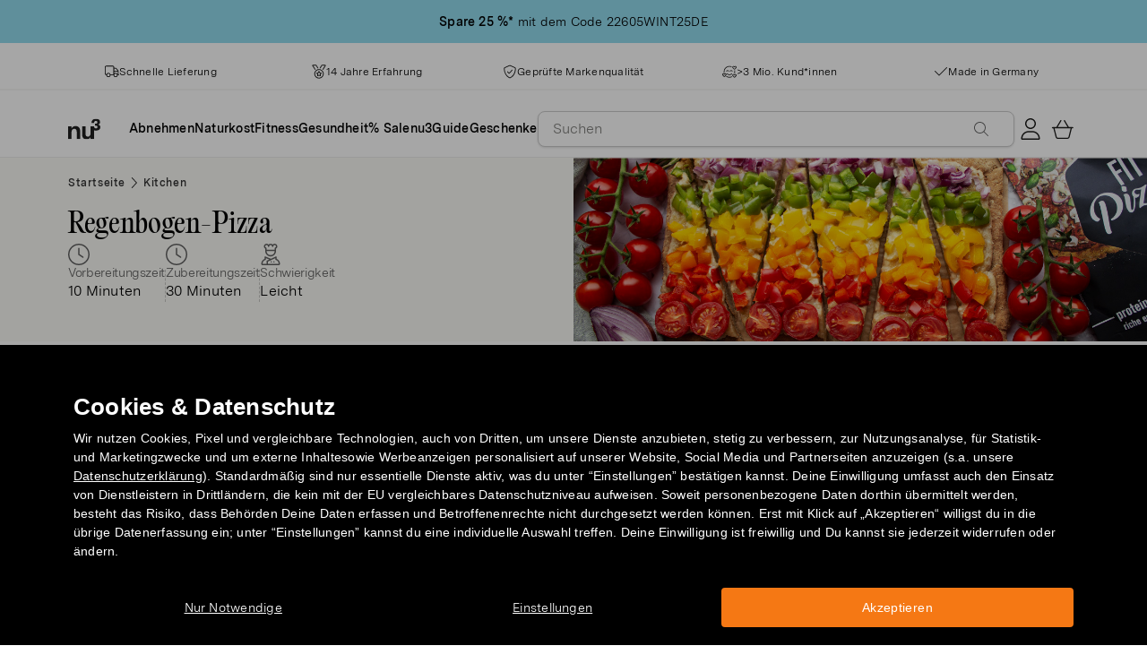

--- FILE ---
content_type: text/html; charset=utf-8
request_url: https://www.nu3.de/blogs/kitchen/regenbogen-pizza
body_size: 42291
content:
<!doctype html>
<html class="no-js" lang="de">
  <head>
    <script>window.performance && window.performance.mark && window.performance.mark('shopify.content_for_header.start');</script><meta name="facebook-domain-verification" content="ur88z84n6d08e70xlv74qpky9pextt">
<meta id="shopify-digital-wallet" name="shopify-digital-wallet" content="/9522741329/digital_wallets/dialog">
<meta name="shopify-checkout-api-token" content="2cf45468a2bde77b85932d0ea1aa07a5">
<meta id="in-context-paypal-metadata" data-shop-id="9522741329" data-venmo-supported="false" data-environment="production" data-locale="de_DE" data-paypal-v4="true" data-currency="EUR">
<link rel="alternate" type="application/atom+xml" title="Feed" href="/blogs/kitchen.atom" />
<script async="async" src="/checkouts/internal/preloads.js?locale=de-DE"></script>
<script id="apple-pay-shop-capabilities" type="application/json">{"shopId":9522741329,"countryCode":"DE","currencyCode":"EUR","merchantCapabilities":["supports3DS"],"merchantId":"gid:\/\/shopify\/Shop\/9522741329","merchantName":"nu3de","requiredBillingContactFields":["postalAddress","email"],"requiredShippingContactFields":["postalAddress","email"],"shippingType":"shipping","supportedNetworks":["visa","maestro","masterCard"],"total":{"type":"pending","label":"nu3de","amount":"1.00"},"shopifyPaymentsEnabled":true,"supportsSubscriptions":true}</script>
<script id="shopify-features" type="application/json">{"accessToken":"2cf45468a2bde77b85932d0ea1aa07a5","betas":["rich-media-storefront-analytics"],"domain":"www.nu3.de","predictiveSearch":true,"shopId":9522741329,"locale":"de"}</script>
<script>var Shopify = Shopify || {};
Shopify.shop = "nu3de.myshopify.com";
Shopify.locale = "de";
Shopify.currency = {"active":"EUR","rate":"1.0"};
Shopify.country = "DE";
Shopify.theme = {"name":"nu3de.myshopify.com\/development","id":149180449032,"schema_name":"nu3","schema_version":"1.0.0","theme_store_id":null,"role":"main"};
Shopify.theme.handle = "null";
Shopify.theme.style = {"id":null,"handle":null};
Shopify.cdnHost = "www.nu3.de/cdn";
Shopify.routes = Shopify.routes || {};
Shopify.routes.root = "/";</script>
<script type="module">!function(o){(o.Shopify=o.Shopify||{}).modules=!0}(window);</script>
<script>!function(o){function n(){var o=[];function n(){o.push(Array.prototype.slice.apply(arguments))}return n.q=o,n}var t=o.Shopify=o.Shopify||{};t.loadFeatures=n(),t.autoloadFeatures=n()}(window);</script>
<script id="shop-js-analytics" type="application/json">{"pageType":"article"}</script>
<script defer="defer" async type="module" src="//www.nu3.de/cdn/shopifycloud/shop-js/modules/v2/client.init-shop-cart-sync_BH0MO3MH.de.esm.js"></script>
<script defer="defer" async type="module" src="//www.nu3.de/cdn/shopifycloud/shop-js/modules/v2/chunk.common_BErAfWaM.esm.js"></script>
<script defer="defer" async type="module" src="//www.nu3.de/cdn/shopifycloud/shop-js/modules/v2/chunk.modal_DqzNaksh.esm.js"></script>
<script type="module">
  await import("//www.nu3.de/cdn/shopifycloud/shop-js/modules/v2/client.init-shop-cart-sync_BH0MO3MH.de.esm.js");
await import("//www.nu3.de/cdn/shopifycloud/shop-js/modules/v2/chunk.common_BErAfWaM.esm.js");
await import("//www.nu3.de/cdn/shopifycloud/shop-js/modules/v2/chunk.modal_DqzNaksh.esm.js");

  window.Shopify.SignInWithShop?.initShopCartSync?.({"fedCMEnabled":true,"windoidEnabled":true});

</script>
<script>(function() {
  var isLoaded = false;
  function asyncLoad() {
    if (isLoaded) return;
    isLoaded = true;
    var urls = ["https:\/\/na.shgcdn3.com\/collector.js?shop=nu3de.myshopify.com","https:\/\/cdn1.stamped.io\/files\/widget.min.js?shop=nu3de.myshopify.com","\/\/cdn.shopify.com\/proxy\/a7159bc1104df3890b61322c2f340c268d8f7b378cda12faa5d2387e93a3f147\/snippet.plugins.emarsys.net\/emarsys-shopify-pixel-utility.js?shop=nu3de.myshopify.com\u0026sp-cache-control=cHVibGljLCBtYXgtYWdlPTkwMA","\/\/cdn.shopify.com\/proxy\/4bc3c9dbe1f3d54975bd7fb389e850aac864ec639134a46f2fb5b443c68f126c\/cdn.scarabresearch.com\/js\/1198CFE4B04D6BA4\/scarab-v2.js?shop=nu3de.myshopify.com\u0026sp-cache-control=cHVibGljLCBtYXgtYWdlPTkwMA","https:\/\/customer-first-focus.b-cdn.net\/cffPCLoader_min.js?shop=nu3de.myshopify.com"];
    for (var i = 0; i < urls.length; i++) {
      var s = document.createElement('script');
      s.type = 'text/javascript';
      s.async = true;
      s.src = urls[i];
      var x = document.getElementsByTagName('script')[0];
      x.parentNode.insertBefore(s, x);
    }
  };
  if(window.attachEvent) {
    window.attachEvent('onload', asyncLoad);
  } else {
    window.addEventListener('load', asyncLoad, false);
  }
})();</script>
<script id="__st">var __st={"a":9522741329,"offset":3600,"reqid":"58578cc4-476c-4b48-b7f4-6ae74952a598-1769899727","pageurl":"www.nu3.de\/blogs\/kitchen\/regenbogen-pizza","s":"articles-392304132177","u":"23790ec030a7","p":"article","rtyp":"article","rid":392304132177};</script>
<script>window.ShopifyPaypalV4VisibilityTracking = true;</script>
<script id="captcha-bootstrap">!function(){'use strict';const t='contact',e='account',n='new_comment',o=[[t,t],['blogs',n],['comments',n],[t,'customer']],c=[[e,'customer_login'],[e,'guest_login'],[e,'recover_customer_password'],[e,'create_customer']],r=t=>t.map((([t,e])=>`form[action*='/${t}']:not([data-nocaptcha='true']) input[name='form_type'][value='${e}']`)).join(','),a=t=>()=>t?[...document.querySelectorAll(t)].map((t=>t.form)):[];function s(){const t=[...o],e=r(t);return a(e)}const i='password',u='form_key',d=['recaptcha-v3-token','g-recaptcha-response','h-captcha-response',i],f=()=>{try{return window.sessionStorage}catch{return}},m='__shopify_v',_=t=>t.elements[u];function p(t,e,n=!1){try{const o=window.sessionStorage,c=JSON.parse(o.getItem(e)),{data:r}=function(t){const{data:e,action:n}=t;return t[m]||n?{data:e,action:n}:{data:t,action:n}}(c);for(const[e,n]of Object.entries(r))t.elements[e]&&(t.elements[e].value=n);n&&o.removeItem(e)}catch(o){console.error('form repopulation failed',{error:o})}}const l='form_type',E='cptcha';function T(t){t.dataset[E]=!0}const w=window,h=w.document,L='Shopify',v='ce_forms',y='captcha';let A=!1;((t,e)=>{const n=(g='f06e6c50-85a8-45c8-87d0-21a2b65856fe',I='https://cdn.shopify.com/shopifycloud/storefront-forms-hcaptcha/ce_storefront_forms_captcha_hcaptcha.v1.5.2.iife.js',D={infoText:'Durch hCaptcha geschützt',privacyText:'Datenschutz',termsText:'Allgemeine Geschäftsbedingungen'},(t,e,n)=>{const o=w[L][v],c=o.bindForm;if(c)return c(t,g,e,D).then(n);var r;o.q.push([[t,g,e,D],n]),r=I,A||(h.body.append(Object.assign(h.createElement('script'),{id:'captcha-provider',async:!0,src:r})),A=!0)});var g,I,D;w[L]=w[L]||{},w[L][v]=w[L][v]||{},w[L][v].q=[],w[L][y]=w[L][y]||{},w[L][y].protect=function(t,e){n(t,void 0,e),T(t)},Object.freeze(w[L][y]),function(t,e,n,w,h,L){const[v,y,A,g]=function(t,e,n){const i=e?o:[],u=t?c:[],d=[...i,...u],f=r(d),m=r(i),_=r(d.filter((([t,e])=>n.includes(e))));return[a(f),a(m),a(_),s()]}(w,h,L),I=t=>{const e=t.target;return e instanceof HTMLFormElement?e:e&&e.form},D=t=>v().includes(t);t.addEventListener('submit',(t=>{const e=I(t);if(!e)return;const n=D(e)&&!e.dataset.hcaptchaBound&&!e.dataset.recaptchaBound,o=_(e),c=g().includes(e)&&(!o||!o.value);(n||c)&&t.preventDefault(),c&&!n&&(function(t){try{if(!f())return;!function(t){const e=f();if(!e)return;const n=_(t);if(!n)return;const o=n.value;o&&e.removeItem(o)}(t);const e=Array.from(Array(32),(()=>Math.random().toString(36)[2])).join('');!function(t,e){_(t)||t.append(Object.assign(document.createElement('input'),{type:'hidden',name:u})),t.elements[u].value=e}(t,e),function(t,e){const n=f();if(!n)return;const o=[...t.querySelectorAll(`input[type='${i}']`)].map((({name:t})=>t)),c=[...d,...o],r={};for(const[a,s]of new FormData(t).entries())c.includes(a)||(r[a]=s);n.setItem(e,JSON.stringify({[m]:1,action:t.action,data:r}))}(t,e)}catch(e){console.error('failed to persist form',e)}}(e),e.submit())}));const S=(t,e)=>{t&&!t.dataset[E]&&(n(t,e.some((e=>e===t))),T(t))};for(const o of['focusin','change'])t.addEventListener(o,(t=>{const e=I(t);D(e)&&S(e,y())}));const B=e.get('form_key'),M=e.get(l),P=B&&M;t.addEventListener('DOMContentLoaded',(()=>{const t=y();if(P)for(const e of t)e.elements[l].value===M&&p(e,B);[...new Set([...A(),...v().filter((t=>'true'===t.dataset.shopifyCaptcha))])].forEach((e=>S(e,t)))}))}(h,new URLSearchParams(w.location.search),n,t,e,['guest_login'])})(!0,!0)}();</script>
<script integrity="sha256-4kQ18oKyAcykRKYeNunJcIwy7WH5gtpwJnB7kiuLZ1E=" data-source-attribution="shopify.loadfeatures" defer="defer" src="//www.nu3.de/cdn/shopifycloud/storefront/assets/storefront/load_feature-a0a9edcb.js" crossorigin="anonymous"></script>
<script data-source-attribution="shopify.dynamic_checkout.dynamic.init">var Shopify=Shopify||{};Shopify.PaymentButton=Shopify.PaymentButton||{isStorefrontPortableWallets:!0,init:function(){window.Shopify.PaymentButton.init=function(){};var t=document.createElement("script");t.src="https://www.nu3.de/cdn/shopifycloud/portable-wallets/latest/portable-wallets.de.js",t.type="module",document.head.appendChild(t)}};
</script>
<script data-source-attribution="shopify.dynamic_checkout.buyer_consent">
  function portableWalletsHideBuyerConsent(e){var t=document.getElementById("shopify-buyer-consent"),n=document.getElementById("shopify-subscription-policy-button");t&&n&&(t.classList.add("hidden"),t.setAttribute("aria-hidden","true"),n.removeEventListener("click",e))}function portableWalletsShowBuyerConsent(e){var t=document.getElementById("shopify-buyer-consent"),n=document.getElementById("shopify-subscription-policy-button");t&&n&&(t.classList.remove("hidden"),t.removeAttribute("aria-hidden"),n.addEventListener("click",e))}window.Shopify?.PaymentButton&&(window.Shopify.PaymentButton.hideBuyerConsent=portableWalletsHideBuyerConsent,window.Shopify.PaymentButton.showBuyerConsent=portableWalletsShowBuyerConsent);
</script>
<script data-source-attribution="shopify.dynamic_checkout.cart.bootstrap">document.addEventListener("DOMContentLoaded",(function(){function t(){return document.querySelector("shopify-accelerated-checkout-cart, shopify-accelerated-checkout")}if(t())Shopify.PaymentButton.init();else{new MutationObserver((function(e,n){t()&&(Shopify.PaymentButton.init(),n.disconnect())})).observe(document.body,{childList:!0,subtree:!0})}}));
</script>
<link id="shopify-accelerated-checkout-styles" rel="stylesheet" media="screen" href="https://www.nu3.de/cdn/shopifycloud/portable-wallets/latest/accelerated-checkout-backwards-compat.css" crossorigin="anonymous">
<style id="shopify-accelerated-checkout-cart">
        #shopify-buyer-consent {
  margin-top: 1em;
  display: inline-block;
  width: 100%;
}

#shopify-buyer-consent.hidden {
  display: none;
}

#shopify-subscription-policy-button {
  background: none;
  border: none;
  padding: 0;
  text-decoration: underline;
  font-size: inherit;
  cursor: pointer;
}

#shopify-subscription-policy-button::before {
  box-shadow: none;
}

      </style>
<link rel="stylesheet" media="screen" href="//www.nu3.de/cdn/shop/t/38/compiled_assets/styles.css?v=113013">
<script>window.performance && window.performance.mark && window.performance.mark('shopify.content_for_header.end');</script>
    <meta charset="utf-8">
<meta http-equiv="X-UA-Compatible" content="IE=edge">
<meta name="viewport" content="width=device-width,initial-scale=1">
<meta name="referrer" content="strict-origin-when-cross-origin">
<meta name="theme-color" content="#FFFFFF">
<link rel="preconnect" href="https://cdn.shopify.com" crossorigin>
<title>Regenbogen-Pizza: Proteinreiche Pizza mit Gemüse | nu3Kitchen</title>
<meta name="description" content="Diese Gemüsepizza ist ein echter Hingucker. Außerdem ist sie glutenfrei und kohlenhydratarm. Probier&#39; unser Rezept und genieße eine proteinreiche Regenbogen-Pizza!"><link rel="canonical" href="https://www.nu3.de/blogs/kitchen/regenbogen-pizza"><meta name="robots" content="index, follow"><meta property="og:site_name" content="nu3.de">
<meta property="og:url" content="https://www.nu3.de/blogs/kitchen/regenbogen-pizza">
<meta property="og:title" content="Regenbogen-Pizza: Proteinreiche Pizza mit Gemüse | nu3Kitchen">
<meta property="og:type" content="article">
<meta property="og:description" content="Diese Gemüsepizza ist ein echter Hingucker. Außerdem ist sie glutenfrei und kohlenhydratarm. Probier' unser Rezept und genieße eine proteinreiche Regenbogen-Pizza!">

<meta property="og:image" content="http://www.nu3.de/cdn/shop/articles/Rainbow-pizza_26c6f196-239a-49fa-902f-a12670f5daec_1200x1200.jpg?v=1729075588">
<meta property="og:image:secure_url" content="//www.nu3.de/cdn/shop/articles/Rainbow-pizza_26c6f196-239a-49fa-902f-a12670f5daec_1200x1200.jpg?v=1729075588">
<meta property="article:published_time" content="2020-06-15"><meta property="article:modified_time" content="2024-10-16"><meta property="article:author" content="nu3"><meta name="twitter:card" content="summary_large_image">
<meta name="twitter:title" content="Regenbogen-Pizza: Proteinreiche Pizza mit Gemüse | nu3Kitchen">
<meta name="twitter:description" content="Diese Gemüsepizza ist ein echter Hingucker. Außerdem ist sie glutenfrei und kohlenhydratarm. Probier' unser Rezept und genieße eine proteinreiche Regenbogen-Pizza!">

<link rel="icon" href="//www.nu3.de/cdn/shop/t/38/assets/favicon-96x96.png?v=126758830951070919321761827223" type="image/png" sizes="96x96">
<link rel="icon" type="image/svg+xml" href="//www.nu3.de/cdn/shop/t/38/assets/favicon.svg?v=109560954488801542221761827225" />
<link rel="icon" href="//www.nu3.de/cdn/shop/t/38/assets/favicon.ico?v=11136332034025796491761827224" type="image/x-icon">
<link rel="shortcut icon" href="//www.nu3.de/cdn/shop/t/38/assets/favicon.ico?v=11136332034025796491761827224" type="image/x-icon">
<link rel="apple-touch-icon" sizes="180x180" href="//www.nu3.de/cdn/shop/t/38/assets/apple-touch-icon.png?v=58825466127281826251761827221?v=1769899727">
<link rel="manifest" href="//www.nu3.de/cdn/shop/t/38/assets/site.webmanifest.liquid?v=23239671598802861421761827226">
<meta name="theme-color" content="#f5f5f3">

    <script>
      // Disable Google Fonts from Stamped
      window.stamped_disable_font = true;
    </script>


    <link href="//www.nu3.de/cdn/shop/t/38/assets/store.css?v=83083795011936990891764059611" rel="stylesheet" type="text/css" media="all" />
    <script src="//www.nu3.de/cdn/shop/t/38/assets/store.js?v=105425783163069494961764059413" type="text/javascript"></script>
    <link href="//www.nu3.de/cdn/shop/t/38/assets/header-new.css?v=43110856512449990001764059410" rel="stylesheet" type="text/css" media="all" />
    <script src="//www.nu3.de/cdn/shop/t/38/assets/header-new.js?v=70356921260569629451764059411" defer></script>

    

    <script>
      document.documentElement.className = document.documentElement.className.replace('no-js', 'js');
      if (Shopify.designMode) {
        document.documentElement.classList.add('shopify-design-mode');
      }
    </script>
    <link rel="stylesheet" type="text/css" href="https://cdn.jsdelivr.net/npm/toastify-js/src/toastify.min.css">
    <link rel="stylesheet" href="https://cdn.jsdelivr.net/npm/swiper@10/swiper-bundle.min.css">
    <script src="https://cdn.jsdelivr.net/npm/swiper@9/swiper-bundle.min.js"></script>
    <script src="//www.nu3.de/cdn/shop/t/38/assets/constants.js?v=85712183215255590501709203567" defer="defer"></script>
    <script src="//www.nu3.de/cdn/shop/t/38/assets/event-observer.js?v=140221056746486248851709203571" defer="defer"></script>
    <script>const domain='nu3.de',scripts={"nu3.de":"oixd0xxoae"},scriptUrl=scripts[domain],interval=setInterval((()=>{var e,r,t,i,a,n,o;window.Shopify&&window.Shopify.customerPrivacy&&window.Shopify.customerPrivacy.marketingAllowed()&&(clearInterval(interval),scriptUrl&&(e=window,r=document,i="script",a=scriptUrl,e[t="clarity"]=e[t]||function(){(e[t].q=e[t].q||[]).push(arguments)},(n=r.createElement(i)).async=1,n.src="https://www.clarity.ms/tag/"+a,(o=r.getElementsByTagName(i)[0]).parentNode.insertBefore(n,o)))}),100);</script>
    <style>
      html {
        padding-bottom: 0!important;
      }
      #preview-bar-iframe {
        display: none!important;
      }
      .findify-placeholder, .findify-placeholder__header, .findify-placeholder__footer {
        display: none !important;
      }
      #MainContent:has(.findify-search-section) .custom-spinner {
        display: none;
      }
    </style>
  
  

<script type="text/javascript">
  
    window.SHG_CUSTOMER = null;
  
</script>







<!-- BEGIN app block: shopify://apps/persistent-cart/blocks/script_js/4ce05194-341e-4641-aaf4-5a8dad5444cb --><script>
  window.cffPCLiquidPlaced = true;
</script>







  
  
  <script defer src="https://cdn.shopify.com/extensions/019a793c-ad27-7882-8471-201b37e34f5e/persistent-cart-66/assets/cffPC.production.min.js" onerror="this.onerror=null;this.remove();var s=document.createElement('script');s.defer=true;s.src='https://customer-first-focus.b-cdn.net/cffPC.production.min.js';document.head.appendChild(s);"></script>




<!-- END app block --><!-- BEGIN app block: shopify://apps/hreflang-manager/blocks/gwa-hreflang/35dc0b05-d599-4c8e-8584-8cd17768854a --><!-- BEGIN app snippet: gwa-hreflang-article --><link rel="alternate" hreflang="x-default" href="https://www.nu3.de/blogs/kitchen/regenbogen-pizza"><link rel="alternate" hreflang="de-DE" href="https://www.nu3.de/blogs/kitchen/regenbogen-pizza"><link rel="alternate" hreflang="de-AT" href="https://www.nu3.at/blogs/kitchen/regenbogen-pizza"><link rel="alternate" hreflang="fr-CH" href="https://www.fr.nu3.ch/blogs/kitchen/pizza-rainbow-low-carb-et-sans-gluten"><link rel="alternate" hreflang="de-CH" href="https://www.nu3.ch/blogs/kitchen/regenbogen-pizza"><link rel="alternate" hreflang="it-IT" href="https://www.nu3.it/blogs/kitchen/pizza-arcobaleno-low-carb-e-senza-glutine"><link rel="alternate" hreflang="fr-FR" href="https://www.nu3.fr/blogs/kitchen/pizza-rainbow-low-carb-et-sans-gluten"><!-- END app snippet --><!-- END app block --><!-- BEGIN app block: shopify://apps/ab-tasty/blocks/abtasty-tag/50439cd8-89e0-4240-838a-2948c07c763d -->
  
    <script
      type="text/javascript"
      src="https://try.abtasty.com/31e94c4bc923b54c6767e51fd108353d.js"
      async
    ></script>
  
  <script type="text/javascript">
    // This waits for all the external ressources (including ABTasty tag) to load before executing the callback function.
    window.addEventListener('load', function () {
      if(!window.ABTasty) {
        // AB Tasty tag is not loaded so exit.
        return
      }

      if (window.ABTasty.eventState?.['consentValid']?.status === 'complete') {
        updateShopifyDataForWebPixel();
      } else {
        window.addEventListener('abtasty_consentValid', () => {
          updateShopifyDataForWebPixel();
        });
      }

      async function updateShopifyDataForWebPixel() {
        const STORAGE_KEY = 'ABTastyShopify';
        const consentReady = ABTasty.consentReady;
        const shouldHandleSubdomain = "false" === "true";

        if(!consentReady) {
          if(shouldHandleSubdomain) {
            await cookieStore.delete(STORAGE_KEY);
          }
          return localStorage.removeItem(STORAGE_KEY);
        }

        const ABTastyData = {
          identifier: "31e94c4bc923b54c6767e51fd108353d",
          campaigns: ABTasty.getCampaignHistory(),
          visitorId: ABTasty.visitor.id,
          accountId: ABTasty.getAccountSettings().id,
          consent: ABTasty.consentReady,
        };

        if (shouldHandleSubdomain) {
          await cookieStore.set({
            name: STORAGE_KEY,
            value: JSON.stringify(ABTastyData),
            expires: Date.now() + 1 * 24 * 60 * 60 * 1000, // 1 day
            domain: window.location.hostname,
          });
        }
        localStorage.setItem(STORAGE_KEY, JSON.stringify(ABTastyData));
      }
    });
  </script>





<!-- END app block --><!-- BEGIN app block: shopify://apps/findify-search-merchandise/blocks/findify-BG-operations/861ae6ec-2c4a-4ae9-bd1b-43913344990c -->

<!-- Findify core -->
<script src="https://cdn.shopify.com/extensions/019be0bc-2dfc-7486-a66f-55c6a12b7b7e/findify-search-and-merchandise-133/assets/core.js"></script>
<script src="//assets.findify.io/nu3de.myshopify.com-config-json.js" async></script>
<script src="https://cdn.shopify.com/extensions/019be0bc-2dfc-7486-a66f-55c6a12b7b7e/findify-search-and-merchandise-133/assets/libraries.js" async></script>
<script src="https://cdn.shopify.com/extensions/019be0bc-2dfc-7486-a66f-55c6a12b7b7e/findify-search-and-merchandise-133/assets/utils.js" async></script>
<script src="https://cdn.shopify.com/extensions/019be0bc-2dfc-7486-a66f-55c6a12b7b7e/findify-search-and-merchandise-133/assets/products.js" async></script>
<script src="https://cdn.shopify.com/extensions/019be0bc-2dfc-7486-a66f-55c6a12b7b7e/findify-search-and-merchandise-133/assets/autocomplete.js" async></script>
<script src="https://cdn.shopify.com/extensions/019be0bc-2dfc-7486-a66f-55c6a12b7b7e/findify-search-and-merchandise-133/assets/grid.js" async></script>
<script src="https://cdn.shopify.com/extensions/019be0bc-2dfc-7486-a66f-55c6a12b7b7e/findify-search-and-merchandise-133/assets/contents.js" async></script>
<script src="https://cdn.shopify.com/extensions/019be0bc-2dfc-7486-a66f-55c6a12b7b7e/findify-search-and-merchandise-133/assets/promo.js" async></script>
<script src="https://cdn.shopify.com/extensions/019be0bc-2dfc-7486-a66f-55c6a12b7b7e/findify-search-and-merchandise-133/assets/pagination.js" async></script>
<script src="https://cdn.shopify.com/extensions/019be0bc-2dfc-7486-a66f-55c6a12b7b7e/findify-search-and-merchandise-133/assets/filters.js" async></script>
<script src="https://cdn.shopify.com/extensions/019be0bc-2dfc-7486-a66f-55c6a12b7b7e/findify-search-and-merchandise-133/assets/sorting.js" async></script>
<script src="https://cdn.shopify.com/extensions/019be0bc-2dfc-7486-a66f-55c6a12b7b7e/findify-search-and-merchandise-133/assets/recommendation.js" async></script>



<script>
  // set image aspect ratio
  const product_card_image_aspect_ratio = 100;
  const aspect_ratio = product_card_image_aspect_ratio <= 0 ? 100 : product_card_image_aspect_ratio;
  document.documentElement.style.setProperty('--findify-product-card-aspect-ratio', `${aspect_ratio}%`);

  window.findifyBGOperationsBlockSettings = {
    useCurrencyConverter : false,
    showProductCardHoverImage: true,
    productQuantityPerBatchRender: 1,
    showColorSwatchesOnDesktop: false, 
    showColorSwatchesOnMobile: false, 
    colorSwatchesStyleDesktop:  2, 
    colorSwatchesStyleMobile: 2, 
    colorSwatchesVisibility: 1
  };
</script>


<!-- END app block --><script src="https://cdn.shopify.com/extensions/019c0eee-edaa-7efe-8d4d-9c5a39d5d323/smile-io-283/assets/smile-loader.js" type="text/javascript" defer="defer"></script>
<link href="https://monorail-edge.shopifysvc.com" rel="dns-prefetch">
<script>(function(){if ("sendBeacon" in navigator && "performance" in window) {try {var session_token_from_headers = performance.getEntriesByType('navigation')[0].serverTiming.find(x => x.name == '_s').description;} catch {var session_token_from_headers = undefined;}var session_cookie_matches = document.cookie.match(/_shopify_s=([^;]*)/);var session_token_from_cookie = session_cookie_matches && session_cookie_matches.length === 2 ? session_cookie_matches[1] : "";var session_token = session_token_from_headers || session_token_from_cookie || "";function handle_abandonment_event(e) {var entries = performance.getEntries().filter(function(entry) {return /monorail-edge.shopifysvc.com/.test(entry.name);});if (!window.abandonment_tracked && entries.length === 0) {window.abandonment_tracked = true;var currentMs = Date.now();var navigation_start = performance.timing.navigationStart;var payload = {shop_id: 9522741329,url: window.location.href,navigation_start,duration: currentMs - navigation_start,session_token,page_type: "article"};window.navigator.sendBeacon("https://monorail-edge.shopifysvc.com/v1/produce", JSON.stringify({schema_id: "online_store_buyer_site_abandonment/1.1",payload: payload,metadata: {event_created_at_ms: currentMs,event_sent_at_ms: currentMs}}));}}window.addEventListener('pagehide', handle_abandonment_event);}}());</script>
<script id="web-pixels-manager-setup">(function e(e,d,r,n,o){if(void 0===o&&(o={}),!Boolean(null===(a=null===(i=window.Shopify)||void 0===i?void 0:i.analytics)||void 0===a?void 0:a.replayQueue)){var i,a;window.Shopify=window.Shopify||{};var t=window.Shopify;t.analytics=t.analytics||{};var s=t.analytics;s.replayQueue=[],s.publish=function(e,d,r){return s.replayQueue.push([e,d,r]),!0};try{self.performance.mark("wpm:start")}catch(e){}var l=function(){var e={modern:/Edge?\/(1{2}[4-9]|1[2-9]\d|[2-9]\d{2}|\d{4,})\.\d+(\.\d+|)|Firefox\/(1{2}[4-9]|1[2-9]\d|[2-9]\d{2}|\d{4,})\.\d+(\.\d+|)|Chrom(ium|e)\/(9{2}|\d{3,})\.\d+(\.\d+|)|(Maci|X1{2}).+ Version\/(15\.\d+|(1[6-9]|[2-9]\d|\d{3,})\.\d+)([,.]\d+|)( \(\w+\)|)( Mobile\/\w+|) Safari\/|Chrome.+OPR\/(9{2}|\d{3,})\.\d+\.\d+|(CPU[ +]OS|iPhone[ +]OS|CPU[ +]iPhone|CPU IPhone OS|CPU iPad OS)[ +]+(15[._]\d+|(1[6-9]|[2-9]\d|\d{3,})[._]\d+)([._]\d+|)|Android:?[ /-](13[3-9]|1[4-9]\d|[2-9]\d{2}|\d{4,})(\.\d+|)(\.\d+|)|Android.+Firefox\/(13[5-9]|1[4-9]\d|[2-9]\d{2}|\d{4,})\.\d+(\.\d+|)|Android.+Chrom(ium|e)\/(13[3-9]|1[4-9]\d|[2-9]\d{2}|\d{4,})\.\d+(\.\d+|)|SamsungBrowser\/([2-9]\d|\d{3,})\.\d+/,legacy:/Edge?\/(1[6-9]|[2-9]\d|\d{3,})\.\d+(\.\d+|)|Firefox\/(5[4-9]|[6-9]\d|\d{3,})\.\d+(\.\d+|)|Chrom(ium|e)\/(5[1-9]|[6-9]\d|\d{3,})\.\d+(\.\d+|)([\d.]+$|.*Safari\/(?![\d.]+ Edge\/[\d.]+$))|(Maci|X1{2}).+ Version\/(10\.\d+|(1[1-9]|[2-9]\d|\d{3,})\.\d+)([,.]\d+|)( \(\w+\)|)( Mobile\/\w+|) Safari\/|Chrome.+OPR\/(3[89]|[4-9]\d|\d{3,})\.\d+\.\d+|(CPU[ +]OS|iPhone[ +]OS|CPU[ +]iPhone|CPU IPhone OS|CPU iPad OS)[ +]+(10[._]\d+|(1[1-9]|[2-9]\d|\d{3,})[._]\d+)([._]\d+|)|Android:?[ /-](13[3-9]|1[4-9]\d|[2-9]\d{2}|\d{4,})(\.\d+|)(\.\d+|)|Mobile Safari.+OPR\/([89]\d|\d{3,})\.\d+\.\d+|Android.+Firefox\/(13[5-9]|1[4-9]\d|[2-9]\d{2}|\d{4,})\.\d+(\.\d+|)|Android.+Chrom(ium|e)\/(13[3-9]|1[4-9]\d|[2-9]\d{2}|\d{4,})\.\d+(\.\d+|)|Android.+(UC? ?Browser|UCWEB|U3)[ /]?(15\.([5-9]|\d{2,})|(1[6-9]|[2-9]\d|\d{3,})\.\d+)\.\d+|SamsungBrowser\/(5\.\d+|([6-9]|\d{2,})\.\d+)|Android.+MQ{2}Browser\/(14(\.(9|\d{2,})|)|(1[5-9]|[2-9]\d|\d{3,})(\.\d+|))(\.\d+|)|K[Aa][Ii]OS\/(3\.\d+|([4-9]|\d{2,})\.\d+)(\.\d+|)/},d=e.modern,r=e.legacy,n=navigator.userAgent;return n.match(d)?"modern":n.match(r)?"legacy":"unknown"}(),u="modern"===l?"modern":"legacy",c=(null!=n?n:{modern:"",legacy:""})[u],f=function(e){return[e.baseUrl,"/wpm","/b",e.hashVersion,"modern"===e.buildTarget?"m":"l",".js"].join("")}({baseUrl:d,hashVersion:r,buildTarget:u}),m=function(e){var d=e.version,r=e.bundleTarget,n=e.surface,o=e.pageUrl,i=e.monorailEndpoint;return{emit:function(e){var a=e.status,t=e.errorMsg,s=(new Date).getTime(),l=JSON.stringify({metadata:{event_sent_at_ms:s},events:[{schema_id:"web_pixels_manager_load/3.1",payload:{version:d,bundle_target:r,page_url:o,status:a,surface:n,error_msg:t},metadata:{event_created_at_ms:s}}]});if(!i)return console&&console.warn&&console.warn("[Web Pixels Manager] No Monorail endpoint provided, skipping logging."),!1;try{return self.navigator.sendBeacon.bind(self.navigator)(i,l)}catch(e){}var u=new XMLHttpRequest;try{return u.open("POST",i,!0),u.setRequestHeader("Content-Type","text/plain"),u.send(l),!0}catch(e){return console&&console.warn&&console.warn("[Web Pixels Manager] Got an unhandled error while logging to Monorail."),!1}}}}({version:r,bundleTarget:l,surface:e.surface,pageUrl:self.location.href,monorailEndpoint:e.monorailEndpoint});try{o.browserTarget=l,function(e){var d=e.src,r=e.async,n=void 0===r||r,o=e.onload,i=e.onerror,a=e.sri,t=e.scriptDataAttributes,s=void 0===t?{}:t,l=document.createElement("script"),u=document.querySelector("head"),c=document.querySelector("body");if(l.async=n,l.src=d,a&&(l.integrity=a,l.crossOrigin="anonymous"),s)for(var f in s)if(Object.prototype.hasOwnProperty.call(s,f))try{l.dataset[f]=s[f]}catch(e){}if(o&&l.addEventListener("load",o),i&&l.addEventListener("error",i),u)u.appendChild(l);else{if(!c)throw new Error("Did not find a head or body element to append the script");c.appendChild(l)}}({src:f,async:!0,onload:function(){if(!function(){var e,d;return Boolean(null===(d=null===(e=window.Shopify)||void 0===e?void 0:e.analytics)||void 0===d?void 0:d.initialized)}()){var d=window.webPixelsManager.init(e)||void 0;if(d){var r=window.Shopify.analytics;r.replayQueue.forEach((function(e){var r=e[0],n=e[1],o=e[2];d.publishCustomEvent(r,n,o)})),r.replayQueue=[],r.publish=d.publishCustomEvent,r.visitor=d.visitor,r.initialized=!0}}},onerror:function(){return m.emit({status:"failed",errorMsg:"".concat(f," has failed to load")})},sri:function(e){var d=/^sha384-[A-Za-z0-9+/=]+$/;return"string"==typeof e&&d.test(e)}(c)?c:"",scriptDataAttributes:o}),m.emit({status:"loading"})}catch(e){m.emit({status:"failed",errorMsg:(null==e?void 0:e.message)||"Unknown error"})}}})({shopId: 9522741329,storefrontBaseUrl: "https://www.nu3.de",extensionsBaseUrl: "https://extensions.shopifycdn.com/cdn/shopifycloud/web-pixels-manager",monorailEndpoint: "https://monorail-edge.shopifysvc.com/unstable/produce_batch",surface: "storefront-renderer",enabledBetaFlags: ["2dca8a86"],webPixelsConfigList: [{"id":"3355640072","configuration":"{\"getbackId\":\"undefined\",\"optimizeSettings\":\"{\\\"version\\\":\\\"3\\\",\\\"checkoutProducts\\\":true,\\\"employeeBenefits\\\":{\\\"isEnabled\\\":false,\\\"showWidgetOnDashboard\\\":false,\\\"addToSidebar\\\":false},\\\"voucherNetwork\\\":{\\\"settingType\\\":\\\"country\\\",\\\"cookieTracking\\\":true,\\\"countries\\\":{\\\"ids\\\":{\\\"DE\\\":{\\\"languages\\\":{\\\"DE\\\":{\\\"iframeContainerQuerySelector\\\":\\\"\\\",\\\"trafficMediumNumber\\\":\\\"9\\\",\\\"trafficSourceNumber\\\":\\\"1234\\\",\\\"isEnabled\\\":true}}}}}}}\"}","eventPayloadVersion":"v1","runtimeContext":"STRICT","scriptVersion":"1e0284a60eac0c7eb6b8353b3e8de6a4","type":"APP","apiClientId":232389967873,"privacyPurposes":[],"dataSharingAdjustments":{"protectedCustomerApprovalScopes":["read_customer_address","read_customer_email","read_customer_name","read_customer_phone","read_customer_personal_data"]}},{"id":"3228107016","configuration":"{\"accountID\":\"Yb4ggV\",\"webPixelConfig\":\"eyJlbmFibGVBZGRlZFRvQ2FydEV2ZW50cyI6IGZhbHNlfQ==\"}","eventPayloadVersion":"v1","runtimeContext":"STRICT","scriptVersion":"524f6c1ee37bacdca7657a665bdca589","type":"APP","apiClientId":123074,"privacyPurposes":["ANALYTICS","MARKETING"],"dataSharingAdjustments":{"protectedCustomerApprovalScopes":["read_customer_address","read_customer_email","read_customer_name","read_customer_personal_data","read_customer_phone"]}},{"id":"993722632","configuration":"{\"cart_viewed\":\"true\",\"checkout_address_info_submitted\":\"true\",\"checkout_completed\":\"true\",\"checkout_contact_info_submitted\":\"true\",\"checkout_shipping_info_submitted\":\"true\",\"checkout_started\":\"true\",\"collection_viewed\":\"true\",\"page_viewed\":\"true\",\"payment_info_submitted\":\"true\",\"product_added_to_cart\":\"true\",\"product_removed_from_cart\":\"true\",\"product_viewed\":\"true\",\"search_submitted\":\"true\"}","eventPayloadVersion":"v1","runtimeContext":"STRICT","scriptVersion":"5c605eca84777f48455eade5dcb0bf95","type":"APP","apiClientId":100317265921,"privacyPurposes":["ANALYTICS"],"dataSharingAdjustments":{"protectedCustomerApprovalScopes":[]}},{"id":"758284552","configuration":"{\"merchantID\":\"1198CFE4B04D6BA4\",\"PreferredContactIdentifier\":\"email\"}","eventPayloadVersion":"v1","runtimeContext":"STRICT","scriptVersion":"b463d82c6329ae426c140cd8b1922cbd","type":"APP","apiClientId":1936730,"privacyPurposes":["ANALYTICS","MARKETING","SALE_OF_DATA"],"dataSharingAdjustments":{"protectedCustomerApprovalScopes":["read_customer_address","read_customer_email","read_customer_name","read_customer_personal_data","read_customer_phone"]}},{"id":"456098056","configuration":"{\"pixel_id\":\"1471678293048283\",\"pixel_type\":\"facebook_pixel\",\"metaapp_system_user_token\":\"-\"}","eventPayloadVersion":"v1","runtimeContext":"OPEN","scriptVersion":"ca16bc87fe92b6042fbaa3acc2fbdaa6","type":"APP","apiClientId":2329312,"privacyPurposes":["ANALYTICS","MARKETING","SALE_OF_DATA"],"dataSharingAdjustments":{"protectedCustomerApprovalScopes":["read_customer_address","read_customer_email","read_customer_name","read_customer_personal_data","read_customer_phone"]}},{"id":"36241672","configuration":"{\"myshopifyDomain\":\"nu3de.myshopify.com\"}","eventPayloadVersion":"v1","runtimeContext":"STRICT","scriptVersion":"23b97d18e2aa74363140dc29c9284e87","type":"APP","apiClientId":2775569,"privacyPurposes":["ANALYTICS","MARKETING","SALE_OF_DATA"],"dataSharingAdjustments":{"protectedCustomerApprovalScopes":["read_customer_address","read_customer_email","read_customer_name","read_customer_phone","read_customer_personal_data"]}},{"id":"97550600","eventPayloadVersion":"1","runtimeContext":"LAX","scriptVersion":"2","type":"CUSTOM","privacyPurposes":["MARKETING"],"name":"Medallia"},{"id":"97616136","eventPayloadVersion":"1","runtimeContext":"LAX","scriptVersion":"12","type":"CUSTOM","privacyPurposes":["MARKETING"],"name":"Google Tag Manager"},{"id":"97747208","eventPayloadVersion":"1","runtimeContext":"LAX","scriptVersion":"3","type":"CUSTOM","privacyPurposes":["ANALYTICS","MARKETING"],"name":"Econda"},{"id":"104825096","eventPayloadVersion":"1","runtimeContext":"LAX","scriptVersion":"6","type":"CUSTOM","privacyPurposes":["ANALYTICS","MARKETING"],"name":"Econda Checkout"},{"id":"111542536","eventPayloadVersion":"1","runtimeContext":"LAX","scriptVersion":"5","type":"CUSTOM","privacyPurposes":["ANALYTICS","MARKETING"],"name":"Google Ads - WEVENTURE"},{"id":"shopify-app-pixel","configuration":"{}","eventPayloadVersion":"v1","runtimeContext":"STRICT","scriptVersion":"0450","apiClientId":"shopify-pixel","type":"APP","privacyPurposes":["ANALYTICS","MARKETING"]},{"id":"shopify-custom-pixel","eventPayloadVersion":"v1","runtimeContext":"LAX","scriptVersion":"0450","apiClientId":"shopify-pixel","type":"CUSTOM","privacyPurposes":["ANALYTICS","MARKETING"]}],isMerchantRequest: false,initData: {"shop":{"name":"nu3de","paymentSettings":{"currencyCode":"EUR"},"myshopifyDomain":"nu3de.myshopify.com","countryCode":"DE","storefrontUrl":"https:\/\/www.nu3.de"},"customer":null,"cart":null,"checkout":null,"productVariants":[],"purchasingCompany":null},},"https://www.nu3.de/cdn","1d2a099fw23dfb22ep557258f5m7a2edbae",{"modern":"","legacy":""},{"shopId":"9522741329","storefrontBaseUrl":"https:\/\/www.nu3.de","extensionBaseUrl":"https:\/\/extensions.shopifycdn.com\/cdn\/shopifycloud\/web-pixels-manager","surface":"storefront-renderer","enabledBetaFlags":"[\"2dca8a86\"]","isMerchantRequest":"false","hashVersion":"1d2a099fw23dfb22ep557258f5m7a2edbae","publish":"custom","events":"[[\"page_viewed\",{}]]"});</script><script>
  window.ShopifyAnalytics = window.ShopifyAnalytics || {};
  window.ShopifyAnalytics.meta = window.ShopifyAnalytics.meta || {};
  window.ShopifyAnalytics.meta.currency = 'EUR';
  var meta = {"page":{"pageType":"article","resourceType":"article","resourceId":392304132177,"requestId":"58578cc4-476c-4b48-b7f4-6ae74952a598-1769899727"}};
  for (var attr in meta) {
    window.ShopifyAnalytics.meta[attr] = meta[attr];
  }
</script>
<script class="analytics">
  (function () {
    var customDocumentWrite = function(content) {
      var jquery = null;

      if (window.jQuery) {
        jquery = window.jQuery;
      } else if (window.Checkout && window.Checkout.$) {
        jquery = window.Checkout.$;
      }

      if (jquery) {
        jquery('body').append(content);
      }
    };

    var hasLoggedConversion = function(token) {
      if (token) {
        return document.cookie.indexOf('loggedConversion=' + token) !== -1;
      }
      return false;
    }

    var setCookieIfConversion = function(token) {
      if (token) {
        var twoMonthsFromNow = new Date(Date.now());
        twoMonthsFromNow.setMonth(twoMonthsFromNow.getMonth() + 2);

        document.cookie = 'loggedConversion=' + token + '; expires=' + twoMonthsFromNow;
      }
    }

    var trekkie = window.ShopifyAnalytics.lib = window.trekkie = window.trekkie || [];
    if (trekkie.integrations) {
      return;
    }
    trekkie.methods = [
      'identify',
      'page',
      'ready',
      'track',
      'trackForm',
      'trackLink'
    ];
    trekkie.factory = function(method) {
      return function() {
        var args = Array.prototype.slice.call(arguments);
        args.unshift(method);
        trekkie.push(args);
        return trekkie;
      };
    };
    for (var i = 0; i < trekkie.methods.length; i++) {
      var key = trekkie.methods[i];
      trekkie[key] = trekkie.factory(key);
    }
    trekkie.load = function(config) {
      trekkie.config = config || {};
      trekkie.config.initialDocumentCookie = document.cookie;
      var first = document.getElementsByTagName('script')[0];
      var script = document.createElement('script');
      script.type = 'text/javascript';
      script.onerror = function(e) {
        var scriptFallback = document.createElement('script');
        scriptFallback.type = 'text/javascript';
        scriptFallback.onerror = function(error) {
                var Monorail = {
      produce: function produce(monorailDomain, schemaId, payload) {
        var currentMs = new Date().getTime();
        var event = {
          schema_id: schemaId,
          payload: payload,
          metadata: {
            event_created_at_ms: currentMs,
            event_sent_at_ms: currentMs
          }
        };
        return Monorail.sendRequest("https://" + monorailDomain + "/v1/produce", JSON.stringify(event));
      },
      sendRequest: function sendRequest(endpointUrl, payload) {
        // Try the sendBeacon API
        if (window && window.navigator && typeof window.navigator.sendBeacon === 'function' && typeof window.Blob === 'function' && !Monorail.isIos12()) {
          var blobData = new window.Blob([payload], {
            type: 'text/plain'
          });

          if (window.navigator.sendBeacon(endpointUrl, blobData)) {
            return true;
          } // sendBeacon was not successful

        } // XHR beacon

        var xhr = new XMLHttpRequest();

        try {
          xhr.open('POST', endpointUrl);
          xhr.setRequestHeader('Content-Type', 'text/plain');
          xhr.send(payload);
        } catch (e) {
          console.log(e);
        }

        return false;
      },
      isIos12: function isIos12() {
        return window.navigator.userAgent.lastIndexOf('iPhone; CPU iPhone OS 12_') !== -1 || window.navigator.userAgent.lastIndexOf('iPad; CPU OS 12_') !== -1;
      }
    };
    Monorail.produce('monorail-edge.shopifysvc.com',
      'trekkie_storefront_load_errors/1.1',
      {shop_id: 9522741329,
      theme_id: 149180449032,
      app_name: "storefront",
      context_url: window.location.href,
      source_url: "//www.nu3.de/cdn/s/trekkie.storefront.c59ea00e0474b293ae6629561379568a2d7c4bba.min.js"});

        };
        scriptFallback.async = true;
        scriptFallback.src = '//www.nu3.de/cdn/s/trekkie.storefront.c59ea00e0474b293ae6629561379568a2d7c4bba.min.js';
        first.parentNode.insertBefore(scriptFallback, first);
      };
      script.async = true;
      script.src = '//www.nu3.de/cdn/s/trekkie.storefront.c59ea00e0474b293ae6629561379568a2d7c4bba.min.js';
      first.parentNode.insertBefore(script, first);
    };
    trekkie.load(
      {"Trekkie":{"appName":"storefront","development":false,"defaultAttributes":{"shopId":9522741329,"isMerchantRequest":null,"themeId":149180449032,"themeCityHash":"13281350039963567379","contentLanguage":"de","currency":"EUR"},"isServerSideCookieWritingEnabled":true,"monorailRegion":"shop_domain","enabledBetaFlags":["65f19447","b5387b81"]},"Session Attribution":{},"S2S":{"facebookCapiEnabled":true,"source":"trekkie-storefront-renderer","apiClientId":580111}}
    );

    var loaded = false;
    trekkie.ready(function() {
      if (loaded) return;
      loaded = true;

      window.ShopifyAnalytics.lib = window.trekkie;

      var originalDocumentWrite = document.write;
      document.write = customDocumentWrite;
      try { window.ShopifyAnalytics.merchantGoogleAnalytics.call(this); } catch(error) {};
      document.write = originalDocumentWrite;

      window.ShopifyAnalytics.lib.page(null,{"pageType":"article","resourceType":"article","resourceId":392304132177,"requestId":"58578cc4-476c-4b48-b7f4-6ae74952a598-1769899727","shopifyEmitted":true});

      var match = window.location.pathname.match(/checkouts\/(.+)\/(thank_you|post_purchase)/)
      var token = match? match[1]: undefined;
      if (!hasLoggedConversion(token)) {
        setCookieIfConversion(token);
        
      }
    });


        var eventsListenerScript = document.createElement('script');
        eventsListenerScript.async = true;
        eventsListenerScript.src = "//www.nu3.de/cdn/shopifycloud/storefront/assets/shop_events_listener-3da45d37.js";
        document.getElementsByTagName('head')[0].appendChild(eventsListenerScript);

})();</script>
<script
  defer
  src="https://www.nu3.de/cdn/shopifycloud/perf-kit/shopify-perf-kit-3.1.0.min.js"
  data-application="storefront-renderer"
  data-shop-id="9522741329"
  data-render-region="gcp-us-east1"
  data-page-type="article"
  data-theme-instance-id="149180449032"
  data-theme-name="nu3"
  data-theme-version="1.0.0"
  data-monorail-region="shop_domain"
  data-resource-timing-sampling-rate="10"
  data-shs="true"
  data-shs-beacon="true"
  data-shs-export-with-fetch="true"
  data-shs-logs-sample-rate="1"
  data-shs-beacon-endpoint="https://www.nu3.de/api/collect"
></script>
</head>

  <body>
    
      <!-- BEGIN sections: header-group -->
<div id="shopify-section-sections--19174080872712__9b5df77e-effa-4e9e-8f51-555ce4866869" class="shopify-section shopify-section-group-header-group">
      
<style>
              body {
                  margin-top: 60px;
              }
            #ribbon-28c40aa0b8b4b2fa6f3ed7881fee665a .announcement-ribbon-content a {
                @apply text-black;
            }
          </style>
          <div
            
            id="ribbon-28c40aa0b8b4b2fa6f3ed7881fee665a"
            class="announcement-ribbon-wrapper pos-top  text-black bg-health"
            data-is-enabled="true"
            data-start-date="2026-01-30 00:00:01"
            data-end-date="2026-02-02 23:59:59"
            data-position="top">
            <div class="announcement-ribbon-content-wrapper">
              <div class="announcement-ribbon-content" style="color: text-black;">
                <span class="announcement-ribbon-headline">Spare 25 %*</span>
                <span class="announcement-ribbon-subline"><p>mit dem Code 22605WINT25DE<br/></p></span>
              </div></div>
          </div>
<script>
  let renderRibbons = Array.from(document.querySelectorAll('.announcement-ribbon-wrapper'));
  function setToLs(id) {
    localStorage.setItem(id, Date.now().toString());
  }

  function canShowRibbon(id) {
    const timeStamp = localStorage.getItem(id);
    if (!timeStamp) {
      return true;
    }
    return Date.now() - Number(timeStamp) >= 1000 * 60 * 60 * 24;
  }

  function setRibbonVisibility() {
    renderRibbons = renderRibbons.filter(item => {
      if (canShowRibbon(item.id)) {
        return true;
      } else {
        item.style.display = 'none';
        return false;
      }
    });
    if (renderRibbons.length) {
      document.body.style.marginTop =
        renderRibbons[renderRibbons.length - 1].dataset.position === 'top' ? '60px' : '0px';
      document.body.style.marginBottom =
        renderRibbons[renderRibbons.length - 1].dataset.position === 'bottom' ? '60px' : '0px';
    } else {
      document.body.style.marginTop = '0px';
      document.body.style.marginBottom = '0px';
    }
  }

  function closeAnnouncementRibbon() {
    let item = this;
    item = item.parentElement.parentElement;
    item.style.display = 'none';
    renderRibbons.pop();
    setToLs(item.id);
    if (!renderRibbons.length) {
      if (['top', 'bottom'].indexOf(item.dataset.position) !== -1) {
        document.body.style.marginTop = '0px';
        document.body.style.marginBottom = '0px';
      }
      return;
    }
    setRibbonVisibility();
  }

  document.addEventListener('shopify:section:load', setRibbonVisibility);
  document.addEventListener('DOMContentLoaded', setRibbonVisibility);
  document.querySelectorAll('.announcement-ribbon-close').forEach(function (item) {
    item.addEventListener('click', closeAnnouncementRibbon);
  });
</script>


<style> #shopify-section-sections--19174080872712__9b5df77e-effa-4e9e-8f51-555ce4866869 .bg-health-50 {background-color: #92dbee;} </style></div><div id="shopify-section-sections--19174080872712__usp_banner_pf6FPy" class="shopify-section shopify-section-group-header-group">
<div
  id="section-077f97fce4b5e331f1f9eb16add1b0f7"
  class="h-10 mb-3 border-b border-[#f7f7f5] bg-white"
  style="box-shadow: 0px 1px 0px 0px #F5F5F3;">
  <div class="usp-banner-inner">
    <div id="usp-banner-slider-077f97fce4b5e331f1f9eb16add1b0f7" class="swiper h-10">
      <div class="swiper-wrapper">
        
          <div  class="swiper-slide items-center justify-center">
            




<div class="benefit-usp">
  <div class="flex gap-2 items-center">
    
      <img src="//www.nu3.de/cdn/shop/t/38/assets/truck.svg?v=35504992785344324341709203567 " alt="" class="information-box__icon black-filter">
    
    
      <p class=" text-black">Schnelle Lieferung</p>
    
  </div>
</div>

          </div>
        
          <div  class="swiper-slide items-center justify-center">
            




<div class="benefit-usp">
  <div class="flex gap-2 items-center">
    
      <img src="//www.nu3.de/cdn/shop/t/38/assets/medal.svg?v=32127449604482881841709203571 " alt="" class="information-box__icon black-filter">
    
    
      <p class=" text-black">14 Jahre Erfahrung</p>
    
  </div>
</div>

          </div>
        
          <div  class="swiper-slide items-center justify-center">
            




<div class="benefit-usp">
  <div class="flex gap-2 items-center">
    
      <img src="//www.nu3.de/cdn/shop/t/38/assets/shield.svg?v=142197559862621257531709203563 " alt="" class="information-box__icon black-filter">
    
    
      <p class=" text-black">Geprüfte Markenqualität</p>
    
  </div>
</div>

          </div>
        
          <div  class="swiper-slide items-center justify-center">
            




<div class="benefit-usp">
  <div class="flex gap-2 items-center">
    
      <img src="//www.nu3.de/cdn/shop/t/38/assets/happy-customer.svg?v=146189520468524415471709203567 " alt="" class="information-box__icon black-filter">
    
    
      <p class=" text-black">>3 Mio. Kund*innen</p>
    
  </div>
</div>

          </div>
        
          <div  class="swiper-slide items-center justify-center">
            




<div class="benefit-usp">
  <div class="flex gap-2 items-center">
    
      <img src="//www.nu3.de/cdn/shop/t/38/assets/check.svg?v=23686356079356241731717757235 " alt="" class="information-box__icon black-filter">
    
    
      <p class=" text-black">Made in Germany</p>
    
  </div>
</div>

          </div>
        
      </div>
    </div>
  </div>
</div>
<script>
  function initSlider() {
    Store.Factory.uspSLider('#usp-banner-slider-077f97fce4b5e331f1f9eb16add1b0f7');
  }
  document.addEventListener('shopify:section:load', initSlider);
  window.addEventListener('DOMContentLoaded', initSlider);
</script>


</div><div id="shopify-section-sections--19174080872712__header" class="shopify-section shopify-section-group-header-group"><header>
  <div class="header">
    <div class="header-container">
      <div class="hamburger" id="header-hamburger">
        <a href="javascript:;;" onClick="javascript:Store.Header.Navigation.openDrawer()"
          ><img src="//www.nu3.de/cdn/shop/t/38/assets/hamburger.svg?v=103923014926342763901709203568" alt=""
        ></a>
      </div>
      <div class="logo nav-icon" id="header-logo">
        <a href="/">
          <img src="//www.nu3.de/cdn/shop/t/38/assets/nu3logo.svg?v=46639978177128940511709203570" alt="nu3" loading="eager" decoding="sync">
        </a>
      </div>
      <div class="header-navigation-mobile" id="header-navigation-mobile">
        <ul>
          
            <li data-navigation="Abnehmen" data-navigation_link="/collections/abnehmprodukte" >
              <a 
                href="/collections/abnehmprodukte"
                data-track-component="header_navigation"
                data-track-component_id="header_navigation"
                data-track-element="abnehmen"
                >
                  Abnehmen
              </a>
              <img
                src="//www.nu3.de/cdn/shop/t/38/assets/chevron-right.svg?v=89635057174648375881709203568"
                class="md:hidden"
                alt="">
            </li>
          
            <li data-navigation="Naturkost" data-navigation_link="/collections/natur" >
              <a 
                href="/collections/natur"
                data-track-component="header_navigation"
                data-track-component_id="header_navigation"
                data-track-element="naturkost"
                >
                  Naturkost
              </a>
              <img
                src="//www.nu3.de/cdn/shop/t/38/assets/chevron-right.svg?v=89635057174648375881709203568"
                class="md:hidden"
                alt="">
            </li>
          
            <li data-navigation="Fitness" data-navigation_link="/collections/sport" >
              <a 
                href="/collections/sport"
                data-track-component="header_navigation"
                data-track-component_id="header_navigation"
                data-track-element="fitness"
                >
                  Fitness
              </a>
              <img
                src="//www.nu3.de/cdn/shop/t/38/assets/chevron-right.svg?v=89635057174648375881709203568"
                class="md:hidden"
                alt="">
            </li>
          
            <li data-navigation="Gesundheit" data-navigation_link="/collections/gesundheit" >
              <a 
                href="/collections/gesundheit"
                data-track-component="header_navigation"
                data-track-component_id="header_navigation"
                data-track-element="gesundheit"
                >
                  Gesundheit
              </a>
              <img
                src="//www.nu3.de/cdn/shop/t/38/assets/chevron-right.svg?v=89635057174648375881709203568"
                class="md:hidden"
                alt="">
            </li>
          
            <li data-navigation="% Sale" data-navigation_link="/collections/sales" >
              <a 
                href="/collections/sales"
                data-track-component="header_navigation"
                data-track-component_id="header_navigation"
                data-track-element="sale"
                >
                  % Sale
              </a>
              <img
                src="//www.nu3.de/cdn/shop/t/38/assets/chevron-right.svg?v=89635057174648375881709203568"
                class="md:hidden"
                alt="">
            </li>
          
            <li data-navigation="nu3Guide" data-navigation_link="/blogs/all/guide" >
              <a 
                href="/blogs/all/guide"
                data-track-component="header_navigation"
                data-track-component_id="header_navigation"
                data-track-element="nu3guide"
                >
                  nu3Guide
              </a>
              <img
                src="//www.nu3.de/cdn/shop/t/38/assets/chevron-right.svg?v=89635057174648375881709203568"
                class="md:hidden"
                alt="">
            </li>
          
            <li data-navigation="Geschenke" data-navigation_link="https://www.nu3.de/collections/geschenke?sort_by=created&sort_order=desc" >
              <a 
                href="https://www.nu3.de/collections/geschenke?sort_by=created&sort_order=desc"
                data-track-component="header_navigation"
                data-track-component_id="header_navigation"
                data-track-element="geschenke"
                >
                  Geschenke
              </a>
              <img
                src="//www.nu3.de/cdn/shop/t/38/assets/chevron-right.svg?v=89635057174648375881709203568"
                class="md:hidden"
                alt="">
            </li>
          
        </ul>
        <div class="header-navigation-container h-0" id="header-navigation-container">
          <div class="container md:mt-12">
            <div class="header-navigation-menu-title md:hidden">
              <a
                href="javascript:;;"
                class="w-6 h-6 flex justify-center items-center"
                onClick="javascript:Store.Header.Navigation.goBack()">
                <img
                  src="//www.nu3.de/cdn/shop/t/38/assets/chevron-left.svg?v=182292411339905200211709203566"
                  class="w-6 h-6"
                  alt="">
              </a>
              <button class="item-link"></button>
            </div>
            
              
                <div class="header-navigation-menu" data-menu="Abnehmen">
                  
                    <ul>
                      <li><button data-href="/collections/abnehmprodukte">Abnehmprodukte</button><img
                          src="//www.nu3.de/cdn/shop/t/38/assets/plus.svg?v=1886888003034365211709203569"
                          class="md:hidden plus-icon"
                          alt="">
                        <img
                          src="//www.nu3.de/cdn/shop/t/38/assets/minus.svg?v=119939442580648344081709203571"
                          class="md:hidden minus-icon !hidden"
                          alt="">
                      </li>
                      
                        
                          <li><button data-href="/collections/abnehmshakes">Abnehmshakes</button><img
                              src="//www.nu3.de/cdn/shop/t/38/assets/plus.svg?v=1886888003034365211709203569"
                              class="md:hidden plus-icon"
                              alt="">
                            <img
                              src="//www.nu3.de/cdn/shop/t/38/assets/minus.svg?v=119939442580648344081709203571"
                              class="md:hidden minus-icon !hidden"
                              alt="">
                          </li>
                        
                          <li><button data-href="/collections/abnehmtabletten">Abnehmtabletten</button><img
                              src="//www.nu3.de/cdn/shop/t/38/assets/plus.svg?v=1886888003034365211709203569"
                              class="md:hidden plus-icon"
                              alt="">
                            <img
                              src="//www.nu3.de/cdn/shop/t/38/assets/minus.svg?v=119939442580648344081709203571"
                              class="md:hidden minus-icon !hidden"
                              alt="">
                          </li>
                        
                          <li><button data-href="/collections/mahlzeiten-ersatz">Mahlzeitenersatz</button><img
                              src="//www.nu3.de/cdn/shop/t/38/assets/plus.svg?v=1886888003034365211709203569"
                              class="md:hidden plus-icon"
                              alt="">
                            <img
                              src="//www.nu3.de/cdn/shop/t/38/assets/minus.svg?v=119939442580648344081709203571"
                              class="md:hidden minus-icon !hidden"
                              alt="">
                          </li>
                        
                          <li><button data-href="/collections/abnehmprodukte">Alle Abnehmprodukte</button><img
                              src="//www.nu3.de/cdn/shop/t/38/assets/plus.svg?v=1886888003034365211709203569"
                              class="md:hidden plus-icon"
                              alt="">
                            <img
                              src="//www.nu3.de/cdn/shop/t/38/assets/minus.svg?v=119939442580648344081709203571"
                              class="md:hidden minus-icon !hidden"
                              alt="">
                          </li>
                        
                      
                    </ul>
                  
                    <ul>
                      <li><button data-href="/collections/abnehmprodukte">Ernährungsform</button><img
                          src="//www.nu3.de/cdn/shop/t/38/assets/plus.svg?v=1886888003034365211709203569"
                          class="md:hidden plus-icon"
                          alt="">
                        <img
                          src="//www.nu3.de/cdn/shop/t/38/assets/minus.svg?v=119939442580648344081709203571"
                          class="md:hidden minus-icon !hidden"
                          alt="">
                      </li>
                      
                        
                          <li><button data-href="/collections/keto">Keto Produkte</button><img
                              src="//www.nu3.de/cdn/shop/t/38/assets/plus.svg?v=1886888003034365211709203569"
                              class="md:hidden plus-icon"
                              alt="">
                            <img
                              src="//www.nu3.de/cdn/shop/t/38/assets/minus.svg?v=119939442580648344081709203571"
                              class="md:hidden minus-icon !hidden"
                              alt="">
                          </li>
                        
                          <li><button data-href="/collections/low-carb-produkte">Low Carb Produkte</button><img
                              src="//www.nu3.de/cdn/shop/t/38/assets/plus.svg?v=1886888003034365211709203569"
                              class="md:hidden plus-icon"
                              alt="">
                            <img
                              src="//www.nu3.de/cdn/shop/t/38/assets/minus.svg?v=119939442580648344081709203571"
                              class="md:hidden minus-icon !hidden"
                              alt="">
                          </li>
                        
                          <li><button data-href="/collections/zuckerarm">Zuckerarme Produke</button><img
                              src="//www.nu3.de/cdn/shop/t/38/assets/plus.svg?v=1886888003034365211709203569"
                              class="md:hidden plus-icon"
                              alt="">
                            <img
                              src="//www.nu3.de/cdn/shop/t/38/assets/minus.svg?v=119939442580648344081709203571"
                              class="md:hidden minus-icon !hidden"
                              alt="">
                          </li>
                        
                          <li><button data-href="/collections/abnehmprodukte">Alle Ernährungsformen</button><img
                              src="//www.nu3.de/cdn/shop/t/38/assets/plus.svg?v=1886888003034365211709203569"
                              class="md:hidden plus-icon"
                              alt="">
                            <img
                              src="//www.nu3.de/cdn/shop/t/38/assets/minus.svg?v=119939442580648344081709203571"
                              class="md:hidden minus-icon !hidden"
                              alt="">
                          </li>
                        
                      
                    </ul>
                  
                    <ul>
                      <li><button data-href="/collections/abnehm-methoden">Abnehm-Methoden</button><img
                          src="//www.nu3.de/cdn/shop/t/38/assets/plus.svg?v=1886888003034365211709203569"
                          class="md:hidden plus-icon"
                          alt="">
                        <img
                          src="//www.nu3.de/cdn/shop/t/38/assets/minus.svg?v=119939442580648344081709203571"
                          class="md:hidden minus-icon !hidden"
                          alt="">
                      </li>
                      
                        
                          <li><button data-href="/collections/abnehmen-ohne-hunger">Abnehmen ohne Hunger</button><img
                              src="//www.nu3.de/cdn/shop/t/38/assets/plus.svg?v=1886888003034365211709203569"
                              class="md:hidden plus-icon"
                              alt="">
                            <img
                              src="//www.nu3.de/cdn/shop/t/38/assets/minus.svg?v=119939442580648344081709203571"
                              class="md:hidden minus-icon !hidden"
                              alt="">
                          </li>
                        
                          <li><button data-href="/collections/natuerlich-abnehmen">Natürlich abnehmen</button><img
                              src="//www.nu3.de/cdn/shop/t/38/assets/plus.svg?v=1886888003034365211709203569"
                              class="md:hidden plus-icon"
                              alt="">
                            <img
                              src="//www.nu3.de/cdn/shop/t/38/assets/minus.svg?v=119939442580648344081709203571"
                              class="md:hidden minus-icon !hidden"
                              alt="">
                          </li>
                        
                          <li><button data-href="/collections/schnell-abnehmen">Schnell abnehmen</button><img
                              src="//www.nu3.de/cdn/shop/t/38/assets/plus.svg?v=1886888003034365211709203569"
                              class="md:hidden plus-icon"
                              alt="">
                            <img
                              src="//www.nu3.de/cdn/shop/t/38/assets/minus.svg?v=119939442580648344081709203571"
                              class="md:hidden minus-icon !hidden"
                              alt="">
                          </li>
                        
                          <li><button data-href="/collections/stoffwechselaktivierung">Stoffwechsel anregen</button><img
                              src="//www.nu3.de/cdn/shop/t/38/assets/plus.svg?v=1886888003034365211709203569"
                              class="md:hidden plus-icon"
                              alt="">
                            <img
                              src="//www.nu3.de/cdn/shop/t/38/assets/minus.svg?v=119939442580648344081709203571"
                              class="md:hidden minus-icon !hidden"
                              alt="">
                          </li>
                        
                          <li><button data-href="/collections/abnehm-methoden">Alle Abnehm-Methoden</button><img
                              src="//www.nu3.de/cdn/shop/t/38/assets/plus.svg?v=1886888003034365211709203569"
                              class="md:hidden plus-icon"
                              alt="">
                            <img
                              src="//www.nu3.de/cdn/shop/t/38/assets/minus.svg?v=119939442580648344081709203571"
                              class="md:hidden minus-icon !hidden"
                              alt="">
                          </li>
                        
                      
                    </ul>
                  
                    <ul>
                      <li><button data-href="/collections/beavita">BEAVITA Besteller</button><img
                          src="//www.nu3.de/cdn/shop/t/38/assets/plus.svg?v=1886888003034365211709203569"
                          class="md:hidden plus-icon"
                          alt="">
                        <img
                          src="//www.nu3.de/cdn/shop/t/38/assets/minus.svg?v=119939442580648344081709203571"
                          class="md:hidden minus-icon !hidden"
                          alt="">
                      </li>
                      
                        
                          <li><button data-href="/products/beavita-vitalkost-abnehm-paket-1">BEAVITA 2-Wochen-Diät-Paket</button><img
                              src="//www.nu3.de/cdn/shop/t/38/assets/plus.svg?v=1886888003034365211709203569"
                              class="md:hidden plus-icon"
                              alt="">
                            <img
                              src="//www.nu3.de/cdn/shop/t/38/assets/minus.svg?v=119939442580648344081709203571"
                              class="md:hidden minus-icon !hidden"
                              alt="">
                          </li>
                        
                          <li><button data-href="/products/beavita-vitalkost-diaet-shake">BEAVITA Vitalkost Diät-Shake</button><img
                              src="//www.nu3.de/cdn/shop/t/38/assets/plus.svg?v=1886888003034365211709203569"
                              class="md:hidden plus-icon"
                              alt="">
                            <img
                              src="//www.nu3.de/cdn/shop/t/38/assets/minus.svg?v=119939442580648344081709203571"
                              class="md:hidden minus-icon !hidden"
                              alt="">
                          </li>
                        
                          <li><button data-href="/products/beavita-vitalkost-diaet-suppe">BEAVITA Vitalkost Diät-Suppe</button><img
                              src="//www.nu3.de/cdn/shop/t/38/assets/plus.svg?v=1886888003034365211709203569"
                              class="md:hidden plus-icon"
                              alt="">
                            <img
                              src="//www.nu3.de/cdn/shop/t/38/assets/minus.svg?v=119939442580648344081709203571"
                              class="md:hidden minus-icon !hidden"
                              alt="">
                          </li>
                        
                          <li><button data-href="/collections/beavita">Zur BEAVITA Welt</button><img
                              src="//www.nu3.de/cdn/shop/t/38/assets/plus.svg?v=1886888003034365211709203569"
                              class="md:hidden plus-icon"
                              alt="">
                            <img
                              src="//www.nu3.de/cdn/shop/t/38/assets/minus.svg?v=119939442580648344081709203571"
                              class="md:hidden minus-icon !hidden"
                              alt="">
                          </li>
                        
                      
                    </ul>
                  
                </div>
              
            
              
                <div class="header-navigation-menu" data-menu="Naturkost">
                  
                    <ul>
                      <li><button data-href="/collections/naturprodukte">Naturprodukte</button><img
                          src="//www.nu3.de/cdn/shop/t/38/assets/plus.svg?v=1886888003034365211709203569"
                          class="md:hidden plus-icon"
                          alt="">
                        <img
                          src="//www.nu3.de/cdn/shop/t/38/assets/minus.svg?v=119939442580648344081709203571"
                          class="md:hidden minus-icon !hidden"
                          alt="">
                      </li>
                      
                        
                          <li><button data-href="/collections/brotaufstriche">Brotaufstrich</button><img
                              src="//www.nu3.de/cdn/shop/t/38/assets/plus.svg?v=1886888003034365211709203569"
                              class="md:hidden plus-icon"
                              alt="">
                            <img
                              src="//www.nu3.de/cdn/shop/t/38/assets/minus.svg?v=119939442580648344081709203571"
                              class="md:hidden minus-icon !hidden"
                              alt="">
                          </li>
                        
                          <li><button data-href="/collections/backwaren">Mehle</button><img
                              src="//www.nu3.de/cdn/shop/t/38/assets/plus.svg?v=1886888003034365211709203569"
                              class="md:hidden plus-icon"
                              alt="">
                            <img
                              src="//www.nu3.de/cdn/shop/t/38/assets/minus.svg?v=119939442580648344081709203571"
                              class="md:hidden minus-icon !hidden"
                              alt="">
                          </li>
                        
                          <li><button data-href="/collections/zuckerersatz">Richtig Süßen</button><img
                              src="//www.nu3.de/cdn/shop/t/38/assets/plus.svg?v=1886888003034365211709203569"
                              class="md:hidden plus-icon"
                              alt="">
                            <img
                              src="//www.nu3.de/cdn/shop/t/38/assets/minus.svg?v=119939442580648344081709203571"
                              class="md:hidden minus-icon !hidden"
                              alt="">
                          </li>
                        
                          <li><button data-href="/collections/superfood">Superfoods</button><img
                              src="//www.nu3.de/cdn/shop/t/38/assets/plus.svg?v=1886888003034365211709203569"
                              class="md:hidden plus-icon"
                              alt="">
                            <img
                              src="//www.nu3.de/cdn/shop/t/38/assets/minus.svg?v=119939442580648344081709203571"
                              class="md:hidden minus-icon !hidden"
                              alt="">
                          </li>
                        
                          <li><button data-href="/collections/vegane-produkte">Vegane Produkte</button><img
                              src="//www.nu3.de/cdn/shop/t/38/assets/plus.svg?v=1886888003034365211709203569"
                              class="md:hidden plus-icon"
                              alt="">
                            <img
                              src="//www.nu3.de/cdn/shop/t/38/assets/minus.svg?v=119939442580648344081709203571"
                              class="md:hidden minus-icon !hidden"
                              alt="">
                          </li>
                        
                          <li><button data-href="/collections/naturprodukte">Alle Naturprodukte</button><img
                              src="//www.nu3.de/cdn/shop/t/38/assets/plus.svg?v=1886888003034365211709203569"
                              class="md:hidden plus-icon"
                              alt="">
                            <img
                              src="//www.nu3.de/cdn/shop/t/38/assets/minus.svg?v=119939442580648344081709203571"
                              class="md:hidden minus-icon !hidden"
                              alt="">
                          </li>
                        
                      
                    </ul>
                  
                    <ul>
                      <li><button data-href="/collections/protein-food">Protein-Food</button><img
                          src="//www.nu3.de/cdn/shop/t/38/assets/plus.svg?v=1886888003034365211709203569"
                          class="md:hidden plus-icon"
                          alt="">
                        <img
                          src="//www.nu3.de/cdn/shop/t/38/assets/minus.svg?v=119939442580648344081709203571"
                          class="md:hidden minus-icon !hidden"
                          alt="">
                      </li>
                      
                        
                          <li><button data-href="/collections/fit-line">nu3 Fit Line</button><img
                              src="//www.nu3.de/cdn/shop/t/38/assets/plus.svg?v=1886888003034365211709203569"
                              class="md:hidden plus-icon"
                              alt="">
                            <img
                              src="//www.nu3.de/cdn/shop/t/38/assets/minus.svg?v=119939442580648344081709203571"
                              class="md:hidden minus-icon !hidden"
                              alt="">
                          </li>
                        
                          <li><button data-href="/collections/protein-cremes">Protein-Cremes</button><img
                              src="//www.nu3.de/cdn/shop/t/38/assets/plus.svg?v=1886888003034365211709203569"
                              class="md:hidden plus-icon"
                              alt="">
                            <img
                              src="//www.nu3.de/cdn/shop/t/38/assets/minus.svg?v=119939442580648344081709203571"
                              class="md:hidden minus-icon !hidden"
                              alt="">
                          </li>
                        
                          <li><button data-href="/collections/snacks">Riegel & Snacks</button><img
                              src="//www.nu3.de/cdn/shop/t/38/assets/plus.svg?v=1886888003034365211709203569"
                              class="md:hidden plus-icon"
                              alt="">
                            <img
                              src="//www.nu3.de/cdn/shop/t/38/assets/minus.svg?v=119939442580648344081709203571"
                              class="md:hidden minus-icon !hidden"
                              alt="">
                          </li>
                        
                          <li><button data-href="/collections/protein-food">Alle Protein-Foods</button><img
                              src="//www.nu3.de/cdn/shop/t/38/assets/plus.svg?v=1886888003034365211709203569"
                              class="md:hidden plus-icon"
                              alt="">
                            <img
                              src="//www.nu3.de/cdn/shop/t/38/assets/minus.svg?v=119939442580648344081709203571"
                              class="md:hidden minus-icon !hidden"
                              alt="">
                          </li>
                        
                      
                    </ul>
                  
                    <ul>
                      <li><button data-href="/collections/nu3-naturkost">nu3 Food-Besteller</button><img
                          src="//www.nu3.de/cdn/shop/t/38/assets/plus.svg?v=1886888003034365211709203569"
                          class="md:hidden plus-icon"
                          alt="">
                        <img
                          src="//www.nu3.de/cdn/shop/t/38/assets/minus.svg?v=119939442580648344081709203571"
                          class="md:hidden minus-icon !hidden"
                          alt="">
                      </li>
                      
                        
                          <li><button data-href="/products/nu3-erdnussbutter">nu3 Erdnussbutter</button><img
                              src="//www.nu3.de/cdn/shop/t/38/assets/plus.svg?v=1886888003034365211709203569"
                              class="md:hidden plus-icon"
                              alt="">
                            <img
                              src="//www.nu3.de/cdn/shop/t/38/assets/minus.svg?v=119939442580648344081709203571"
                              class="md:hidden minus-icon !hidden"
                              alt="">
                          </li>
                        
                          <li><button data-href="/products/nu3-bio-mandelmus">nu3 Bio Mandelmus</button><img
                              src="//www.nu3.de/cdn/shop/t/38/assets/plus.svg?v=1886888003034365211709203569"
                              class="md:hidden plus-icon"
                              alt="">
                            <img
                              src="//www.nu3.de/cdn/shop/t/38/assets/minus.svg?v=119939442580648344081709203571"
                              class="md:hidden minus-icon !hidden"
                              alt="">
                          </li>
                        
                          <li><button data-href="/products/nu3-bio-matcha-tee-pulver">nu3 Bio Matcha Tee</button><img
                              src="//www.nu3.de/cdn/shop/t/38/assets/plus.svg?v=1886888003034365211709203569"
                              class="md:hidden plus-icon"
                              alt="">
                            <img
                              src="//www.nu3.de/cdn/shop/t/38/assets/minus.svg?v=119939442580648344081709203571"
                              class="md:hidden minus-icon !hidden"
                              alt="">
                          </li>
                        
                          <li><button data-href="/products/nu3-bio-kokosoel">nu3 Bio Kokosöl</button><img
                              src="//www.nu3.de/cdn/shop/t/38/assets/plus.svg?v=1886888003034365211709203569"
                              class="md:hidden plus-icon"
                              alt="">
                            <img
                              src="//www.nu3.de/cdn/shop/t/38/assets/minus.svg?v=119939442580648344081709203571"
                              class="md:hidden minus-icon !hidden"
                              alt="">
                          </li>
                        
                          <li><button data-href="/products/nu3-fit-protein-creme">nu3 Protein Cream</button><img
                              src="//www.nu3.de/cdn/shop/t/38/assets/plus.svg?v=1886888003034365211709203569"
                              class="md:hidden plus-icon"
                              alt="">
                            <img
                              src="//www.nu3.de/cdn/shop/t/38/assets/minus.svg?v=119939442580648344081709203571"
                              class="md:hidden minus-icon !hidden"
                              alt="">
                          </li>
                        
                          <li><button data-href="/collections/nu3-naturkost">Alle nu3 Food-Bestseller</button><img
                              src="//www.nu3.de/cdn/shop/t/38/assets/plus.svg?v=1886888003034365211709203569"
                              class="md:hidden plus-icon"
                              alt="">
                            <img
                              src="//www.nu3.de/cdn/shop/t/38/assets/minus.svg?v=119939442580648344081709203571"
                              class="md:hidden minus-icon !hidden"
                              alt="">
                          </li>
                        
                      
                    </ul>
                  
                </div>
              
            
              
                <div class="header-navigation-menu" data-menu="Fitness">
                  
                    <ul>
                      <li><button data-href="/collections/protein-eiweiss">Protein</button><img
                          src="//www.nu3.de/cdn/shop/t/38/assets/plus.svg?v=1886888003034365211709203569"
                          class="md:hidden plus-icon"
                          alt="">
                        <img
                          src="//www.nu3.de/cdn/shop/t/38/assets/minus.svg?v=119939442580648344081709203571"
                          class="md:hidden minus-icon !hidden"
                          alt="">
                      </li>
                      
                        
                          <li><button data-href="/collections/proteinriegel">Proteinriegel</button><img
                              src="//www.nu3.de/cdn/shop/t/38/assets/plus.svg?v=1886888003034365211709203569"
                              class="md:hidden plus-icon"
                              alt="">
                            <img
                              src="//www.nu3.de/cdn/shop/t/38/assets/minus.svg?v=119939442580648344081709203571"
                              class="md:hidden minus-icon !hidden"
                              alt="">
                          </li>
                        
                          <li><button data-href="/collections/protein-snacks">Protein-Snacks</button><img
                              src="//www.nu3.de/cdn/shop/t/38/assets/plus.svg?v=1886888003034365211709203569"
                              class="md:hidden plus-icon"
                              alt="">
                            <img
                              src="//www.nu3.de/cdn/shop/t/38/assets/minus.svg?v=119939442580648344081709203571"
                              class="md:hidden minus-icon !hidden"
                              alt="">
                          </li>
                        
                          <li><button data-href="/collections/whey">Whey-Protein</button><img
                              src="//www.nu3.de/cdn/shop/t/38/assets/plus.svg?v=1886888003034365211709203569"
                              class="md:hidden plus-icon"
                              alt="">
                            <img
                              src="//www.nu3.de/cdn/shop/t/38/assets/minus.svg?v=119939442580648344081709203571"
                              class="md:hidden minus-icon !hidden"
                              alt="">
                          </li>
                        
                          <li><button data-href="/collections/vegan-protein">Veganes Protein</button><img
                              src="//www.nu3.de/cdn/shop/t/38/assets/plus.svg?v=1886888003034365211709203569"
                              class="md:hidden plus-icon"
                              alt="">
                            <img
                              src="//www.nu3.de/cdn/shop/t/38/assets/minus.svg?v=119939442580648344081709203571"
                              class="md:hidden minus-icon !hidden"
                              alt="">
                          </li>
                        
                          <li><button data-href="/collections/protein-eiweiss">Alle Protein-Produkte</button><img
                              src="//www.nu3.de/cdn/shop/t/38/assets/plus.svg?v=1886888003034365211709203569"
                              class="md:hidden plus-icon"
                              alt="">
                            <img
                              src="//www.nu3.de/cdn/shop/t/38/assets/minus.svg?v=119939442580648344081709203571"
                              class="md:hidden minus-icon !hidden"
                              alt="">
                          </li>
                        
                      
                    </ul>
                  
                    <ul>
                      <li><button data-href="/collections/aminosaeuren">Aminosäuren</button><img
                          src="//www.nu3.de/cdn/shop/t/38/assets/plus.svg?v=1886888003034365211709203569"
                          class="md:hidden plus-icon"
                          alt="">
                        <img
                          src="//www.nu3.de/cdn/shop/t/38/assets/minus.svg?v=119939442580648344081709203571"
                          class="md:hidden minus-icon !hidden"
                          alt="">
                      </li>
                      
                        
                          <li><button data-href="/collections/bcaa">BCAA</button><img
                              src="//www.nu3.de/cdn/shop/t/38/assets/plus.svg?v=1886888003034365211709203569"
                              class="md:hidden plus-icon"
                              alt="">
                            <img
                              src="//www.nu3.de/cdn/shop/t/38/assets/minus.svg?v=119939442580648344081709203571"
                              class="md:hidden minus-icon !hidden"
                              alt="">
                          </li>
                        
                          <li><button data-href="/collections/creatin">Creatin</button><img
                              src="//www.nu3.de/cdn/shop/t/38/assets/plus.svg?v=1886888003034365211709203569"
                              class="md:hidden plus-icon"
                              alt="">
                            <img
                              src="//www.nu3.de/cdn/shop/t/38/assets/minus.svg?v=119939442580648344081709203571"
                              class="md:hidden minus-icon !hidden"
                              alt="">
                          </li>
                        
                          <li><button data-href="/collections/arginin">L-Arginin</button><img
                              src="//www.nu3.de/cdn/shop/t/38/assets/plus.svg?v=1886888003034365211709203569"
                              class="md:hidden plus-icon"
                              alt="">
                            <img
                              src="//www.nu3.de/cdn/shop/t/38/assets/minus.svg?v=119939442580648344081709203571"
                              class="md:hidden minus-icon !hidden"
                              alt="">
                          </li>
                        
                          <li><button data-href="/collections/l-carnitin">L-Carnitin</button><img
                              src="//www.nu3.de/cdn/shop/t/38/assets/plus.svg?v=1886888003034365211709203569"
                              class="md:hidden plus-icon"
                              alt="">
                            <img
                              src="//www.nu3.de/cdn/shop/t/38/assets/minus.svg?v=119939442580648344081709203571"
                              class="md:hidden minus-icon !hidden"
                              alt="">
                          </li>
                        
                          <li><button data-href="/collections/aminosaeuren">Alle Aminosäuren</button><img
                              src="//www.nu3.de/cdn/shop/t/38/assets/plus.svg?v=1886888003034365211709203569"
                              class="md:hidden plus-icon"
                              alt="">
                            <img
                              src="//www.nu3.de/cdn/shop/t/38/assets/minus.svg?v=119939442580648344081709203571"
                              class="md:hidden minus-icon !hidden"
                              alt="">
                          </li>
                        
                      
                    </ul>
                  
                    <ul>
                      <li><button data-href="/collections/supplements">Supplements</button><img
                          src="//www.nu3.de/cdn/shop/t/38/assets/plus.svg?v=1886888003034365211709203569"
                          class="md:hidden plus-icon"
                          alt="">
                        <img
                          src="//www.nu3.de/cdn/shop/t/38/assets/minus.svg?v=119939442580648344081709203571"
                          class="md:hidden minus-icon !hidden"
                          alt="">
                      </li>
                      
                        
                          <li><button data-href="/products/nu3-grass-fed-collagen">nu3 Grass-Fed Collagen</button><img
                              src="//www.nu3.de/cdn/shop/t/38/assets/plus.svg?v=1886888003034365211709203569"
                              class="md:hidden plus-icon"
                              alt="">
                            <img
                              src="//www.nu3.de/cdn/shop/t/38/assets/minus.svg?v=119939442580648344081709203571"
                              class="md:hidden minus-icon !hidden"
                              alt="">
                          </li>
                        
                          <li><button data-href="/products/nu3-omega-3-kapseln">nu3 Omega-3</button><img
                              src="//www.nu3.de/cdn/shop/t/38/assets/plus.svg?v=1886888003034365211709203569"
                              class="md:hidden plus-icon"
                              alt="">
                            <img
                              src="//www.nu3.de/cdn/shop/t/38/assets/minus.svg?v=119939442580648344081709203571"
                              class="md:hidden minus-icon !hidden"
                              alt="">
                          </li>
                        
                          <li><button data-href="/products/nu3-omega-3-kapseln-vegan">nu3 Omega-3, vegan</button><img
                              src="//www.nu3.de/cdn/shop/t/38/assets/plus.svg?v=1886888003034365211709203569"
                              class="md:hidden plus-icon"
                              alt="">
                            <img
                              src="//www.nu3.de/cdn/shop/t/38/assets/minus.svg?v=119939442580648344081709203571"
                              class="md:hidden minus-icon !hidden"
                              alt="">
                          </li>
                        
                          <li><button data-href="/collections/supplements">Alle Supplements</button><img
                              src="//www.nu3.de/cdn/shop/t/38/assets/plus.svg?v=1886888003034365211709203569"
                              class="md:hidden plus-icon"
                              alt="">
                            <img
                              src="//www.nu3.de/cdn/shop/t/38/assets/minus.svg?v=119939442580648344081709203571"
                              class="md:hidden minus-icon !hidden"
                              alt="">
                          </li>
                        
                      
                    </ul>
                  
                    <ul>
                      <li><button data-href="/collections/nu3-sport">nu3 Sport-Bestseller</button><img
                          src="//www.nu3.de/cdn/shop/t/38/assets/plus.svg?v=1886888003034365211709203569"
                          class="md:hidden plus-icon"
                          alt="">
                        <img
                          src="//www.nu3.de/cdn/shop/t/38/assets/minus.svg?v=119939442580648344081709203571"
                          class="md:hidden minus-icon !hidden"
                          alt="">
                      </li>
                      
                        
                          <li><button data-href="/products/nu3-creatine">nu3 Creatine</button><img
                              src="//www.nu3.de/cdn/shop/t/38/assets/plus.svg?v=1886888003034365211709203569"
                              class="md:hidden plus-icon"
                              alt="">
                            <img
                              src="//www.nu3.de/cdn/shop/t/38/assets/minus.svg?v=119939442580648344081709203571"
                              class="md:hidden minus-icon !hidden"
                              alt="">
                          </li>
                        
                          <li><button data-href="/products/nu3-fit-protein-bar">nu3 Fit Protein Bar</button><img
                              src="//www.nu3.de/cdn/shop/t/38/assets/plus.svg?v=1886888003034365211709203569"
                              class="md:hidden plus-icon"
                              alt="">
                            <img
                              src="//www.nu3.de/cdn/shop/t/38/assets/minus.svg?v=119939442580648344081709203571"
                              class="md:hidden minus-icon !hidden"
                              alt="">
                          </li>
                        
                          <li><button data-href="/products/nu3-performance-whey-protein">nu3 Performance Whey Protein</button><img
                              src="//www.nu3.de/cdn/shop/t/38/assets/plus.svg?v=1886888003034365211709203569"
                              class="md:hidden plus-icon"
                              alt="">
                            <img
                              src="//www.nu3.de/cdn/shop/t/38/assets/minus.svg?v=119939442580648344081709203571"
                              class="md:hidden minus-icon !hidden"
                              alt="">
                          </li>
                        
                          <li><button data-href="/products/nu3-vegan-protein-3k-pulver">nu3 Vegan Protein 3K</button><img
                              src="//www.nu3.de/cdn/shop/t/38/assets/plus.svg?v=1886888003034365211709203569"
                              class="md:hidden plus-icon"
                              alt="">
                            <img
                              src="//www.nu3.de/cdn/shop/t/38/assets/minus.svg?v=119939442580648344081709203571"
                              class="md:hidden minus-icon !hidden"
                              alt="">
                          </li>
                        
                          <li><button data-href="/collections/nu3-sport">Alle nu3 Sport-Bestseller</button><img
                              src="//www.nu3.de/cdn/shop/t/38/assets/plus.svg?v=1886888003034365211709203569"
                              class="md:hidden plus-icon"
                              alt="">
                            <img
                              src="//www.nu3.de/cdn/shop/t/38/assets/minus.svg?v=119939442580648344081709203571"
                              class="md:hidden minus-icon !hidden"
                              alt="">
                          </li>
                        
                      
                    </ul>
                  
                </div>
              
            
              
                <div class="header-navigation-menu" data-menu="Gesundheit">
                  
                    <ul>
                      <li><button data-href="/collections/nahrungsergaenzung">Daily Essentials</button><img
                          src="//www.nu3.de/cdn/shop/t/38/assets/plus.svg?v=1886888003034365211709203569"
                          class="md:hidden plus-icon"
                          alt="">
                        <img
                          src="//www.nu3.de/cdn/shop/t/38/assets/minus.svg?v=119939442580648344081709203571"
                          class="md:hidden minus-icon !hidden"
                          alt="">
                      </li>
                      
                        
                          <li><button data-href="/collections/magnesium">Magnesium</button><img
                              src="//www.nu3.de/cdn/shop/t/38/assets/plus.svg?v=1886888003034365211709203569"
                              class="md:hidden plus-icon"
                              alt="">
                            <img
                              src="//www.nu3.de/cdn/shop/t/38/assets/minus.svg?v=119939442580648344081709203571"
                              class="md:hidden minus-icon !hidden"
                              alt="">
                          </li>
                        
                          <li><button data-href="/collections/multivitamine">Multivitamine</button><img
                              src="//www.nu3.de/cdn/shop/t/38/assets/plus.svg?v=1886888003034365211709203569"
                              class="md:hidden plus-icon"
                              alt="">
                            <img
                              src="//www.nu3.de/cdn/shop/t/38/assets/minus.svg?v=119939442580648344081709203571"
                              class="md:hidden minus-icon !hidden"
                              alt="">
                          </li>
                        
                          <li><button data-href="/collections/omega-3">Omega-3</button><img
                              src="//www.nu3.de/cdn/shop/t/38/assets/plus.svg?v=1886888003034365211709203569"
                              class="md:hidden plus-icon"
                              alt="">
                            <img
                              src="//www.nu3.de/cdn/shop/t/38/assets/minus.svg?v=119939442580648344081709203571"
                              class="md:hidden minus-icon !hidden"
                              alt="">
                          </li>
                        
                          <li><button data-href="/collections/vitamin-c">Vitamin C</button><img
                              src="//www.nu3.de/cdn/shop/t/38/assets/plus.svg?v=1886888003034365211709203569"
                              class="md:hidden plus-icon"
                              alt="">
                            <img
                              src="//www.nu3.de/cdn/shop/t/38/assets/minus.svg?v=119939442580648344081709203571"
                              class="md:hidden minus-icon !hidden"
                              alt="">
                          </li>
                        
                          <li><button data-href="/collections/vitamin-d">Vitamin D</button><img
                              src="//www.nu3.de/cdn/shop/t/38/assets/plus.svg?v=1886888003034365211709203569"
                              class="md:hidden plus-icon"
                              alt="">
                            <img
                              src="//www.nu3.de/cdn/shop/t/38/assets/minus.svg?v=119939442580648344081709203571"
                              class="md:hidden minus-icon !hidden"
                              alt="">
                          </li>
                        
                          <li><button data-href="/collections/nahrungsergaenzung">Alle Nahrungsergänzungen</button><img
                              src="//www.nu3.de/cdn/shop/t/38/assets/plus.svg?v=1886888003034365211709203569"
                              class="md:hidden plus-icon"
                              alt="">
                            <img
                              src="//www.nu3.de/cdn/shop/t/38/assets/minus.svg?v=119939442580648344081709203571"
                              class="md:hidden minus-icon !hidden"
                              alt="">
                          </li>
                        
                      
                    </ul>
                  
                    <ul>
                      <li><button data-href="/collections/koerper">Dein Fokus</button><img
                          src="//www.nu3.de/cdn/shop/t/38/assets/plus.svg?v=1886888003034365211709203569"
                          class="md:hidden plus-icon"
                          alt="">
                        <img
                          src="//www.nu3.de/cdn/shop/t/38/assets/minus.svg?v=119939442580648344081709203571"
                          class="md:hidden minus-icon !hidden"
                          alt="">
                      </li>
                      
                        
                          <li><button data-href="/collections/hirnleistung-nerven">Energie & Fokus</button><img
                              src="//www.nu3.de/cdn/shop/t/38/assets/plus.svg?v=1886888003034365211709203569"
                              class="md:hidden plus-icon"
                              alt="">
                            <img
                              src="//www.nu3.de/cdn/shop/t/38/assets/minus.svg?v=119939442580648344081709203571"
                              class="md:hidden minus-icon !hidden"
                              alt="">
                          </li>
                        
                          <li><button data-href="/collections/supplements-fuer-frauen">Female Health</button><img
                              src="//www.nu3.de/cdn/shop/t/38/assets/plus.svg?v=1886888003034365211709203569"
                              class="md:hidden plus-icon"
                              alt="">
                            <img
                              src="//www.nu3.de/cdn/shop/t/38/assets/minus.svg?v=119939442580648344081709203571"
                              class="md:hidden minus-icon !hidden"
                              alt="">
                          </li>
                        
                          <li><button data-href="/collections/immunsystem">Immunsystem</button><img
                              src="//www.nu3.de/cdn/shop/t/38/assets/plus.svg?v=1886888003034365211709203569"
                              class="md:hidden plus-icon"
                              alt="">
                            <img
                              src="//www.nu3.de/cdn/shop/t/38/assets/minus.svg?v=119939442580648344081709203571"
                              class="md:hidden minus-icon !hidden"
                              alt="">
                          </li>
                        
                          <li><button data-href="/collections/magen-und-darm">Magen & Darm</button><img
                              src="//www.nu3.de/cdn/shop/t/38/assets/plus.svg?v=1886888003034365211709203569"
                              class="md:hidden plus-icon"
                              alt="">
                            <img
                              src="//www.nu3.de/cdn/shop/t/38/assets/minus.svg?v=119939442580648344081709203571"
                              class="md:hidden minus-icon !hidden"
                              alt="">
                          </li>
                        
                          <li><button data-href="/collections/schoenheit">Schönheit</button><img
                              src="//www.nu3.de/cdn/shop/t/38/assets/plus.svg?v=1886888003034365211709203569"
                              class="md:hidden plus-icon"
                              alt="">
                            <img
                              src="//www.nu3.de/cdn/shop/t/38/assets/minus.svg?v=119939442580648344081709203571"
                              class="md:hidden minus-icon !hidden"
                              alt="">
                          </li>
                        
                          <li><button data-href="/collections/koerper">Alle Health-Essentials</button><img
                              src="//www.nu3.de/cdn/shop/t/38/assets/plus.svg?v=1886888003034365211709203569"
                              class="md:hidden plus-icon"
                              alt="">
                            <img
                              src="//www.nu3.de/cdn/shop/t/38/assets/minus.svg?v=119939442580648344081709203571"
                              class="md:hidden minus-icon !hidden"
                              alt="">
                          </li>
                        
                      
                    </ul>
                  
                    <ul>
                      <li><button data-href="/collections/naehrstoffe">Top Kategorien</button><img
                          src="//www.nu3.de/cdn/shop/t/38/assets/plus.svg?v=1886888003034365211709203569"
                          class="md:hidden plus-icon"
                          alt="">
                        <img
                          src="//www.nu3.de/cdn/shop/t/38/assets/minus.svg?v=119939442580648344081709203571"
                          class="md:hidden minus-icon !hidden"
                          alt="">
                      </li>
                      
                        
                          <li><button data-href="/collections/mineralstoffe-spurenelemente">Alle Mineralstoffe</button><img
                              src="//www.nu3.de/cdn/shop/t/38/assets/plus.svg?v=1886888003034365211709203569"
                              class="md:hidden plus-icon"
                              alt="">
                            <img
                              src="//www.nu3.de/cdn/shop/t/38/assets/minus.svg?v=119939442580648344081709203571"
                              class="md:hidden minus-icon !hidden"
                              alt="">
                          </li>
                        
                          <li><button data-href="/collections/vitamine-co">Alle Vitamine</button><img
                              src="//www.nu3.de/cdn/shop/t/38/assets/plus.svg?v=1886888003034365211709203569"
                              class="md:hidden plus-icon"
                              alt="">
                            <img
                              src="//www.nu3.de/cdn/shop/t/38/assets/minus.svg?v=119939442580648344081709203571"
                              class="md:hidden minus-icon !hidden"
                              alt="">
                          </li>
                        
                          <li><button data-href="/collections/natuerliche-nahrungsergaenzung">Natürliche Nahrungsergänzung</button><img
                              src="//www.nu3.de/cdn/shop/t/38/assets/plus.svg?v=1886888003034365211709203569"
                              class="md:hidden plus-icon"
                              alt="">
                            <img
                              src="//www.nu3.de/cdn/shop/t/38/assets/minus.svg?v=119939442580648344081709203571"
                              class="md:hidden minus-icon !hidden"
                              alt="">
                          </li>
                        
                          <li><button data-href="/collections/vegane-nahrungsergaenzung">Vegane Nahrungsergänzung</button><img
                              src="//www.nu3.de/cdn/shop/t/38/assets/plus.svg?v=1886888003034365211709203569"
                              class="md:hidden plus-icon"
                              alt="">
                            <img
                              src="//www.nu3.de/cdn/shop/t/38/assets/minus.svg?v=119939442580648344081709203571"
                              class="md:hidden minus-icon !hidden"
                              alt="">
                          </li>
                        
                          <li><button data-href="/collections/bakterienkulturen">Spezielle Bakterienkulturen</button><img
                              src="//www.nu3.de/cdn/shop/t/38/assets/plus.svg?v=1886888003034365211709203569"
                              class="md:hidden plus-icon"
                              alt="">
                            <img
                              src="//www.nu3.de/cdn/shop/t/38/assets/minus.svg?v=119939442580648344081709203571"
                              class="md:hidden minus-icon !hidden"
                              alt="">
                          </li>
                        
                          <li><button data-href="/collections/naehrstoffe">Alle Nährstoffe</button><img
                              src="//www.nu3.de/cdn/shop/t/38/assets/plus.svg?v=1886888003034365211709203569"
                              class="md:hidden plus-icon"
                              alt="">
                            <img
                              src="//www.nu3.de/cdn/shop/t/38/assets/minus.svg?v=119939442580648344081709203571"
                              class="md:hidden minus-icon !hidden"
                              alt="">
                          </li>
                        
                      
                    </ul>
                  
                    <ul>
                      <li><button data-href="/collections/nu3-gesundheit">nu3 Gesundheitsprodukte</button><img
                          src="//www.nu3.de/cdn/shop/t/38/assets/plus.svg?v=1886888003034365211709203569"
                          class="md:hidden plus-icon"
                          alt="">
                        <img
                          src="//www.nu3.de/cdn/shop/t/38/assets/minus.svg?v=119939442580648344081709203571"
                          class="md:hidden minus-icon !hidden"
                          alt="">
                      </li>
                      
                        
                          <li><button data-href="/products/nu3-premium-curcuma-forte-kapseln">nu3 Curcuma Forte</button><img
                              src="//www.nu3.de/cdn/shop/t/38/assets/plus.svg?v=1886888003034365211709203569"
                              class="md:hidden plus-icon"
                              alt="">
                            <img
                              src="//www.nu3.de/cdn/shop/t/38/assets/minus.svg?v=119939442580648344081709203571"
                              class="md:hidden minus-icon !hidden"
                              alt="">
                          </li>
                        
                          <li><button data-href="/products/nu3-premium-diadyn-multivitamin-kapseln">nu3 Diadyn Multivitamin</button><img
                              src="//www.nu3.de/cdn/shop/t/38/assets/plus.svg?v=1886888003034365211709203569"
                              class="md:hidden plus-icon"
                              alt="">
                            <img
                              src="//www.nu3.de/cdn/shop/t/38/assets/minus.svg?v=119939442580648344081709203571"
                              class="md:hidden minus-icon !hidden"
                              alt="">
                          </li>
                        
                          <li><button data-href="/products/nu3-premium-kollagen-trinkampullen">nu3 Kollagen Trinkampullen</button><img
                              src="//www.nu3.de/cdn/shop/t/38/assets/plus.svg?v=1886888003034365211709203569"
                              class="md:hidden plus-icon"
                              alt="">
                            <img
                              src="//www.nu3.de/cdn/shop/t/38/assets/minus.svg?v=119939442580648344081709203571"
                              class="md:hidden minus-icon !hidden"
                              alt="">
                          </li>
                        
                          <li><button data-href="/products/nu3-premium-zinc-immune-plus">nu3 Zinc Immune Plus</button><img
                              src="//www.nu3.de/cdn/shop/t/38/assets/plus.svg?v=1886888003034365211709203569"
                              class="md:hidden plus-icon"
                              alt="">
                            <img
                              src="//www.nu3.de/cdn/shop/t/38/assets/minus.svg?v=119939442580648344081709203571"
                              class="md:hidden minus-icon !hidden"
                              alt="">
                          </li>
                        
                          <li><button data-href="/collections/nu3-gesundheit">nu3 Top-Health-Produkte</button><img
                              src="//www.nu3.de/cdn/shop/t/38/assets/plus.svg?v=1886888003034365211709203569"
                              class="md:hidden plus-icon"
                              alt="">
                            <img
                              src="//www.nu3.de/cdn/shop/t/38/assets/minus.svg?v=119939442580648344081709203571"
                              class="md:hidden minus-icon !hidden"
                              alt="">
                          </li>
                        
                      
                    </ul>
                  
                </div>
              
            
              
                <div class="header-navigation-menu" data-menu="% Sale">
                  
                    <ul>
                      <li><button data-href="/collections/food-saver">Food Saver</button><img
                          src="//www.nu3.de/cdn/shop/t/38/assets/plus.svg?v=1886888003034365211709203569"
                          class="md:hidden plus-icon"
                          alt="">
                        <img
                          src="//www.nu3.de/cdn/shop/t/38/assets/minus.svg?v=119939442580648344081709203571"
                          class="md:hidden minus-icon !hidden"
                          alt="">
                      </li>
                      
                        
                          <li><button data-href="/collections/food-saver">Food Saver</button><img
                              src="//www.nu3.de/cdn/shop/t/38/assets/plus.svg?v=1886888003034365211709203569"
                              class="md:hidden plus-icon"
                              alt="">
                            <img
                              src="//www.nu3.de/cdn/shop/t/38/assets/minus.svg?v=119939442580648344081709203571"
                              class="md:hidden minus-icon !hidden"
                              alt="">
                          </li>
                        
                      
                    </ul>
                  
                    <ul>
                      <li><button data-href="/collections/sales">Alle Produkte im Sale</button><img
                          src="//www.nu3.de/cdn/shop/t/38/assets/plus.svg?v=1886888003034365211709203569"
                          class="md:hidden plus-icon"
                          alt="">
                        <img
                          src="//www.nu3.de/cdn/shop/t/38/assets/minus.svg?v=119939442580648344081709203571"
                          class="md:hidden minus-icon !hidden"
                          alt="">
                      </li>
                      
                        
                          <li><button data-href="/collections/sales">Alle Produkte im Sale</button><img
                              src="//www.nu3.de/cdn/shop/t/38/assets/plus.svg?v=1886888003034365211709203569"
                              class="md:hidden plus-icon"
                              alt="">
                            <img
                              src="//www.nu3.de/cdn/shop/t/38/assets/minus.svg?v=119939442580648344081709203571"
                              class="md:hidden minus-icon !hidden"
                              alt="">
                          </li>
                        
                      
                    </ul>
                  
                </div>
              
            
              
                <div class="header-navigation-menu" data-menu="nu3Guide">
                  
                    <ul>
                      <li><button data-href="/blogs/nutrition">Ernährung</button><img
                          src="//www.nu3.de/cdn/shop/t/38/assets/plus.svg?v=1886888003034365211709203569"
                          class="md:hidden plus-icon"
                          alt="">
                        <img
                          src="//www.nu3.de/cdn/shop/t/38/assets/minus.svg?v=119939442580648344081709203571"
                          class="md:hidden minus-icon !hidden"
                          alt="">
                      </li>
                      
                        
                          <li><button data-href="/blogs/slimming/eiweiss-diaet">Eiweiß-Diät</button><img
                              src="//www.nu3.de/cdn/shop/t/38/assets/plus.svg?v=1886888003034365211709203569"
                              class="md:hidden plus-icon"
                              alt="">
                            <img
                              src="//www.nu3.de/cdn/shop/t/38/assets/minus.svg?v=119939442580648344081709203571"
                              class="md:hidden minus-icon !hidden"
                              alt="">
                          </li>
                        
                          <li><button data-href="/blogs/nutrition/low-carb-lebensmittel">Low Carb Lebensmittel</button><img
                              src="//www.nu3.de/cdn/shop/t/38/assets/plus.svg?v=1886888003034365211709203569"
                              class="md:hidden plus-icon"
                              alt="">
                            <img
                              src="//www.nu3.de/cdn/shop/t/38/assets/minus.svg?v=119939442580648344081709203571"
                              class="md:hidden minus-icon !hidden"
                              alt="">
                          </li>
                        
                          <li><button data-href="/blogs/nutrition/zuckerfreie-ernaehrung">Zuckerfreie Ernährung</button><img
                              src="//www.nu3.de/cdn/shop/t/38/assets/plus.svg?v=1886888003034365211709203569"
                              class="md:hidden plus-icon"
                              alt="">
                            <img
                              src="//www.nu3.de/cdn/shop/t/38/assets/minus.svg?v=119939442580648344081709203571"
                              class="md:hidden minus-icon !hidden"
                              alt="">
                          </li>
                        
                          <li><button data-href="/blogs/nutrition">Alle Ernährungsthemen</button><img
                              src="//www.nu3.de/cdn/shop/t/38/assets/plus.svg?v=1886888003034365211709203569"
                              class="md:hidden plus-icon"
                              alt="">
                            <img
                              src="//www.nu3.de/cdn/shop/t/38/assets/minus.svg?v=119939442580648344081709203571"
                              class="md:hidden minus-icon !hidden"
                              alt="">
                          </li>
                        
                      
                    </ul>
                  
                    <ul>
                      <li><button data-href="/blogs/fitness">Fitness</button><img
                          src="//www.nu3.de/cdn/shop/t/38/assets/plus.svg?v=1886888003034365211709203569"
                          class="md:hidden plus-icon"
                          alt="">
                        <img
                          src="//www.nu3.de/cdn/shop/t/38/assets/minus.svg?v=119939442580648344081709203571"
                          class="md:hidden minus-icon !hidden"
                          alt="">
                      </li>
                      
                        
                          <li><button data-href="/blogs/supplements/creatin">Creatin</button><img
                              src="//www.nu3.de/cdn/shop/t/38/assets/plus.svg?v=1886888003034365211709203569"
                              class="md:hidden plus-icon"
                              alt="">
                            <img
                              src="//www.nu3.de/cdn/shop/t/38/assets/minus.svg?v=119939442580648344081709203571"
                              class="md:hidden minus-icon !hidden"
                              alt="">
                          </li>
                        
                          <li><button data-href="/blogs/nutrition/eiweisshaltige-lebensmittel">Proteinhaltige Lebensmittel</button><img
                              src="//www.nu3.de/cdn/shop/t/38/assets/plus.svg?v=1886888003034365211709203569"
                              class="md:hidden plus-icon"
                              alt="">
                            <img
                              src="//www.nu3.de/cdn/shop/t/38/assets/minus.svg?v=119939442580648344081709203571"
                              class="md:hidden minus-icon !hidden"
                              alt="">
                          </li>
                        
                          <li><button data-href="/blogs/fitness/muskelaufbau-ernaehrung">Muskelaufbau-Ernährung</button><img
                              src="//www.nu3.de/cdn/shop/t/38/assets/plus.svg?v=1886888003034365211709203569"
                              class="md:hidden plus-icon"
                              alt="">
                            <img
                              src="//www.nu3.de/cdn/shop/t/38/assets/minus.svg?v=119939442580648344081709203571"
                              class="md:hidden minus-icon !hidden"
                              alt="">
                          </li>
                        
                          <li><button data-href="/blogs/nutrition/vegane-proteinquellen">Vegane Proteinquellen</button><img
                              src="//www.nu3.de/cdn/shop/t/38/assets/plus.svg?v=1886888003034365211709203569"
                              class="md:hidden plus-icon"
                              alt="">
                            <img
                              src="//www.nu3.de/cdn/shop/t/38/assets/minus.svg?v=119939442580648344081709203571"
                              class="md:hidden minus-icon !hidden"
                              alt="">
                          </li>
                        
                          <li><button data-href="/blogs/fitness">Alle Fitnessthemen</button><img
                              src="//www.nu3.de/cdn/shop/t/38/assets/plus.svg?v=1886888003034365211709203569"
                              class="md:hidden plus-icon"
                              alt="">
                            <img
                              src="//www.nu3.de/cdn/shop/t/38/assets/minus.svg?v=119939442580648344081709203571"
                              class="md:hidden minus-icon !hidden"
                              alt="">
                          </li>
                        
                      
                    </ul>
                  
                    <ul>
                      <li><button data-href="/blogs/health">Gesundheit</button><img
                          src="//www.nu3.de/cdn/shop/t/38/assets/plus.svg?v=1886888003034365211709203569"
                          class="md:hidden plus-icon"
                          alt="">
                        <img
                          src="//www.nu3.de/cdn/shop/t/38/assets/minus.svg?v=119939442580648344081709203571"
                          class="md:hidden minus-icon !hidden"
                          alt="">
                      </li>
                      
                        
                          <li><button data-href="/blogs/health/darmflora">Darmflora</button><img
                              src="//www.nu3.de/cdn/shop/t/38/assets/plus.svg?v=1886888003034365211709203569"
                              class="md:hidden plus-icon"
                              alt="">
                            <img
                              src="//www.nu3.de/cdn/shop/t/38/assets/minus.svg?v=119939442580648344081709203571"
                              class="md:hidden minus-icon !hidden"
                              alt="">
                          </li>
                        
                          <li><button data-href="/blogs/health/durchblutung-foerdern">Durchblutung fördern</button><img
                              src="//www.nu3.de/cdn/shop/t/38/assets/plus.svg?v=1886888003034365211709203569"
                              class="md:hidden plus-icon"
                              alt="">
                            <img
                              src="//www.nu3.de/cdn/shop/t/38/assets/minus.svg?v=119939442580648344081709203571"
                              class="md:hidden minus-icon !hidden"
                              alt="">
                          </li>
                        
                          <li><button data-href="/blogs/health/longevity">Longevity</button><img
                              src="//www.nu3.de/cdn/shop/t/38/assets/plus.svg?v=1886888003034365211709203569"
                              class="md:hidden plus-icon"
                              alt="">
                            <img
                              src="//www.nu3.de/cdn/shop/t/38/assets/minus.svg?v=119939442580648344081709203571"
                              class="md:hidden minus-icon !hidden"
                              alt="">
                          </li>
                        
                          <li><button data-href="/blogs/health/magnesium-lebensmittel">Magnesium-Lebensmittel</button><img
                              src="//www.nu3.de/cdn/shop/t/38/assets/plus.svg?v=1886888003034365211709203569"
                              class="md:hidden plus-icon"
                              alt="">
                            <img
                              src="//www.nu3.de/cdn/shop/t/38/assets/minus.svg?v=119939442580648344081709203571"
                              class="md:hidden minus-icon !hidden"
                              alt="">
                          </li>
                        
                          <li><button data-href="/blogs/health/vitamine-fuer-frauen">Vitamine für Frauen</button><img
                              src="//www.nu3.de/cdn/shop/t/38/assets/plus.svg?v=1886888003034365211709203569"
                              class="md:hidden plus-icon"
                              alt="">
                            <img
                              src="//www.nu3.de/cdn/shop/t/38/assets/minus.svg?v=119939442580648344081709203571"
                              class="md:hidden minus-icon !hidden"
                              alt="">
                          </li>
                        
                          <li><button data-href="/blogs/health">Alle Gesundheitsthemen</button><img
                              src="//www.nu3.de/cdn/shop/t/38/assets/plus.svg?v=1886888003034365211709203569"
                              class="md:hidden plus-icon"
                              alt="">
                            <img
                              src="//www.nu3.de/cdn/shop/t/38/assets/minus.svg?v=119939442580648344081709203571"
                              class="md:hidden minus-icon !hidden"
                              alt="">
                          </li>
                        
                      
                    </ul>
                  
                    <ul>
                      <li><button data-href="/blogs/supplements">Produkte-Finder</button><img
                          src="//www.nu3.de/cdn/shop/t/38/assets/plus.svg?v=1886888003034365211709203569"
                          class="md:hidden plus-icon"
                          alt="">
                        <img
                          src="//www.nu3.de/cdn/shop/t/38/assets/minus.svg?v=119939442580648344081709203571"
                          class="md:hidden minus-icon !hidden"
                          alt="">
                      </li>
                      
                        
                          <li><button data-href="/blogs/slimming/diaet-shake-test">Abnehm-Shakes</button><img
                              src="//www.nu3.de/cdn/shop/t/38/assets/plus.svg?v=1886888003034365211709203569"
                              class="md:hidden plus-icon"
                              alt="">
                            <img
                              src="//www.nu3.de/cdn/shop/t/38/assets/minus.svg?v=119939442580648344081709203571"
                              class="md:hidden minus-icon !hidden"
                              alt="">
                          </li>
                        
                          <li><button data-href="/blogs/supplements/eisen-test">Eisen-Präparate-Test</button><img
                              src="//www.nu3.de/cdn/shop/t/38/assets/plus.svg?v=1886888003034365211709203569"
                              class="md:hidden plus-icon"
                              alt="">
                            <img
                              src="//www.nu3.de/cdn/shop/t/38/assets/minus.svg?v=119939442580648344081709203571"
                              class="md:hidden minus-icon !hidden"
                              alt="">
                          </li>
                        
                          <li><button data-href="/blogs/supplements/beauty-kollagen-test">Kollagen-Trinkampullen-Test</button><img
                              src="//www.nu3.de/cdn/shop/t/38/assets/plus.svg?v=1886888003034365211709203569"
                              class="md:hidden plus-icon"
                              alt="">
                            <img
                              src="//www.nu3.de/cdn/shop/t/38/assets/minus.svg?v=119939442580648344081709203571"
                              class="md:hidden minus-icon !hidden"
                              alt="">
                          </li>
                        
                          <li><button data-href="/blogs/supplements/protein-shakes">Protein-Shake-Test</button><img
                              src="//www.nu3.de/cdn/shop/t/38/assets/plus.svg?v=1886888003034365211709203569"
                              class="md:hidden plus-icon"
                              alt="">
                            <img
                              src="//www.nu3.de/cdn/shop/t/38/assets/minus.svg?v=119939442580648344081709203571"
                              class="md:hidden minus-icon !hidden"
                              alt="">
                          </li>
                        
                          <li><button data-href="/blogs/supplements">Produkte im Fokus</button><img
                              src="//www.nu3.de/cdn/shop/t/38/assets/plus.svg?v=1886888003034365211709203569"
                              class="md:hidden plus-icon"
                              alt="">
                            <img
                              src="//www.nu3.de/cdn/shop/t/38/assets/minus.svg?v=119939442580648344081709203571"
                              class="md:hidden minus-icon !hidden"
                              alt="">
                          </li>
                        
                      
                    </ul>
                  
                </div>
              
            
              
            
          </div>
        </div>
      </div>
      <div
        class="nav-icon order-4 cursor-pointer relative"
        id="header-membership"
        onclick="Store.Header.Navigation.toggleAccountModal(event)">
        <img src="//www.nu3.de/cdn/shop/t/38/assets/user.svg?v=28534254945908617351709203570" alt="">
        <div id="account-navigation-container" class="account-navigation-container hidden animate-modal-pop-out">
          <div class="account-navigation">
  
  <div class="logged-out">
      <a href="/account/login" class="button line-clamp-2 btn-primary login">
        Anmeldung
      </a>
      <div class="register-text">
        <span>Noch kein Konto?</span>
        <a href="/account/register" class="register group">Erstelle eins hier</a>
      </div>
  </div>
  
</div>
        </div>
      </div>

      <div class="nav-icon order-5 relative basket-total-count" id="header-cart">
        <a href="/cart"
          ><img src="//www.nu3.de/cdn/shop/t/38/assets/basket.svg?v=157210990107182773551709203569" alt="">
          <span class="indicator hidden">0</span>
        </a>
      </div>
      <form action="/search" class="search" id="search">
        <div class="search-container">
          <div class="input-container">
            <input type="search" name="q" placeholder="Suchen" autocomplete="off"
              data-findify-search-trigger aria-label="Suchen">
          </div>
          <div class="w-8 h-8 relative">
            <span class="absolute inset-y-0 right-0 flex items-center pr-2">
              <button type="submit" class="p-1 focus:outline-none focus:shadow-outline opacity-60">
                <img src="//www.nu3.de/cdn/shop/t/38/assets/search.svg?v=112086785538074413681709203567" alt="Suchen">
              </button>
            </span>
          </div>
        </div>
      </form>
      <div class="nav-icon hidden" id="header-close">
        <a href="javascript:;;" onClick="javascript:Store.Header.Navigation.closeDrawer()"
          ><img src="//www.nu3.de/cdn/shop/t/38/assets/close.svg?v=51598337610375122301709203567" alt=""
        ></a>
      </div>
    </div>
  </div>
</header>


<style> #shopify-section-sections--19174080872712__header #header-cart .indicator {--tw-translate-x: 111% !important; --tw-translate-y: 3% !important; transform: translate(var(--tw-translate-x), var(--tw-translate-y)) !important;} </style></div>
<!-- END sections: header-group -->
    

    <main
      id="MainContent"
      class="content-for-layout"
      role="main"
      tabindex="-1">
      <div id="shopify-section-template--19175504314632__header" class="shopify-section">
<div class="article-header-wrapper">
  <div class="article-header-container">
    <div class="article-header-content-wrapper">
      <div class="article-header-content">
        <div class="px-6 md:px-0">
          <nav class="breadcrumb container" role="navigation" aria-label="breadcrumbs">
  <ul class="">
    <li>
      <a href="/" title="Home">Startseite<img src="//www.nu3.de/cdn/shop/t/38/assets/chevron-right.svg?v=89635057174648375881709203568" alt=""
      ></a>
    </li>
    
        <li>
          <a href="/blogs/kitchen" title="">Kitchen</a>
          <img src="//www.nu3.de/cdn/shop/t/38/assets/chevron-right.svg?v=89635057174648375881709203568" alt="">
        </li>
        <li>
          <a href="javascript:history.go(-1);">
            <div class="icon-container">
              <img src="//www.nu3.de/cdn/shop/t/38/assets/chevron-left.svg?v=182292411339905200211709203566" alt="">
            </div>
            <span>Kitchen</span>
          </a>
        </li>
      
  </ul>
</nav>

        </div>
        <div class="flex lg:flex-col flex-col-reverse w-full">
          <h1 class="article-header-title">Regenbogen-Pizza</h1>
        <picture class="article-header-image-container-mobile">
          <img class="article-header-image-mobile"
            src="https://cdnssl.nu3.de/lpb/2020/06/Rainbow-pizza_1200x400.jpg"
            alt="Regenbogen-Pizza"
            title="Regenbogen-Pizza">
        </picture>
        </div>
        <div class="article-header-details-wrapper">
          <div class="article-header-details-container">
            <img class="article-header-details-icon" src="//www.nu3.de/cdn/shop/t/38/assets/clock.svg?v=169303418523054500791709203566" alt="">
            <span class="article-header-details-title">Vorbereitungszeit</span>
            <div class="article-header-details-text-container">
              <span class="article-header-details-text">
                10
                Minuten
              </span>
            </div>
          </div>
          <div class="recipe-properties-separator-container">
            <div class="recipe-properties-separator"></div>
          </div>
          <div class="article-header-details-container">
            <img class="article-header-details-icon" src="//www.nu3.de/cdn/shop/t/38/assets/clock.svg?v=169303418523054500791709203566" alt="">
            <span class="article-header-details-title">Zubereitungszeit</span>
            <div class="article-header-details-text-container">
              
              <span class="article-header-details-text">
                30
                Minuten
              </span>
            </div>
          </div>
          <div class="recipe-properties-separator-container">
            <div class="recipe-properties-separator"></div>
          </div>
          <div class="article-header-details-container">
            <img class="article-header-details-icon" src="//www.nu3.de/cdn/shop/t/38/assets/chef.svg?v=108504785233217820151716981622" alt="">
            <span class="article-header-details-title">Schwierigkeit</span>
            <div class="article-header-details-text-container">
              
              <span class="article-header-details-text">
              
                Leicht
                
            </div>
          </div>
        </div>
      </div>
    </div>
    <picture class="article-header-image-container">
      <img
        class="article-header-image"
        src="https://cdnssl.nu3.de/lpb/2020/06/Rainbow-pizza_1200x400.jpg"
        alt="Regenbogen-Pizza"
        title="Regenbogen-Pizza">
    </picture>
  </div>
</div>
<style> @media (max-width: 767px) {#shopify-section-template--19175504314632__header .article-header-container.article-header-container {background: #fff !important; --tw-bg-opacity: 0 !important; } #shopify-section-template--19175504314632__header .article-header-wrapper {padding-bottom: 1rem !important; }} #shopify-section-template--19175504314632__header .article-header-container {background: #fafaf6 !important;} #shopify-section-template--19175504314632__header .article-header-content {gap: 0 !important;} @media (min-width: 768px) {#shopify-section-template--19175504314632__header .article-header-content {gap: 1.5rem !important; padding-top: 0rem !important; }} #shopify-section-template--19175504314632__header .recipe-properties-separator {--tw-border-opacity: 0.2; border-color: rgb(0 0 0 / var(--tw-border-opacity));} </style></div><div id="shopify-section-template--19175504314632__main" class="shopify-section">

<article class="recipe-wrapper">
  <aside class="recipe-sidebar">
    <script src="//www.nu3.de/cdn/shop/t/38/assets/portionsCalc.js?v=85350120369150355071713262439" defer="defer"></script>

<div class="recipe-ingredients-listing">
  <h2 class="recipe-title">Zutaten</h2>
  <div class="ingredient-portion-switcher">
    <label class="recipe-servings-label">Portionen</label>
    <div
      class="stepper servings-stepper">
      <button
        class="stepper-btn"
        name="minus"
        type="button">
        <img src="//www.nu3.de/cdn/shop/t/38/assets/minus.svg?v=119939442580648344081709203571" class="w-4 h-4 md:w-5 md:h-5">
      </button>
      <input
        class="stepper-input"
        type="text"
        value="6"
        min="1"
        step="1"
        id="servings-stepper">
      <button
        class="stepper-btn"
        name="plus"
        type="button">
        <img src="//www.nu3.de/cdn/shop/t/38/assets/plus.svg?v=1886888003034365211709203569" class="w-4 h-4 md:w-5 md:h-5">
      </button>
    </div>
    <div class="recipe-divider"></div>
  </div>
  <div
    class="recipe-ingredients-data"
    data-servings="6"
    data-ingredients="{&quot;default&quot;:[{&quot;amount&quot;:&quot;100&quot;,&quot;unit&quot;:&quot;g&quot;,&quot;ingredient&quot;:&quot;nu3 Fit Eiweißbrot&quot;,&quot;notes&quot;:&quot;&quot;,&quot;amount_normalized&quot;:100,&quot;sku&quot;:&quot;nu3_21725&quot;},{&quot;amount&quot;:&quot;90&quot;,&quot;unit&quot;:&quot;ml&quot;,&quot;ingredient&quot;:&quot;Wasser&quot;,&quot;notes&quot;:&quot;&quot;,&quot;amount_normalized&quot;:90,&quot;sku&quot;:false},{&quot;amount&quot;:&quot;2&quot;,&quot;unit&quot;:&quot;EL&quot;,&quot;ingredient&quot;:&quot;nu3 Bio Mandelmus, weiss&quot;,&quot;notes&quot;:&quot;&quot;,&quot;amount_normalized&quot;:2,&quot;sku&quot;:&quot;nu3_17225&quot;},{&quot;amount&quot;:&quot;2&quot;,&quot;unit&quot;:&quot;EL&quot;,&quot;ingredient&quot;:&quot;Parmesan&quot;,&quot;notes&quot;:&quot;&quot;,&quot;amount_normalized&quot;:2,&quot;sku&quot;:false},{&quot;amount&quot;:&quot;6&quot;,&quot;unit&quot;:&quot;EL&quot;,&quot;ingredient&quot;:&quot;Pflanzenmilch&quot;,&quot;notes&quot;:&quot;&quot;,&quot;amount_normalized&quot;:6,&quot;sku&quot;:false},{&quot;amount&quot;:&quot;1\/4&quot;,&quot;unit&quot;:&quot;&quot;,&quot;ingredient&quot;:&quot;rote Paprika&quot;,&quot;notes&quot;:&quot;&quot;,&quot;amount_normalized&quot;:0.25,&quot;sku&quot;:false},{&quot;amount&quot;:&quot;1\/4&quot;,&quot;unit&quot;:&quot;&quot;,&quot;ingredient&quot;:&quot;gelbe Paprika&quot;,&quot;notes&quot;:&quot;&quot;,&quot;amount_normalized&quot;:0.25,&quot;sku&quot;:false},{&quot;amount&quot;:&quot;1\/4&quot;,&quot;unit&quot;:&quot;&quot;,&quot;ingredient&quot;:&quot;grüne Paprika&quot;,&quot;notes&quot;:&quot;&quot;,&quot;amount_normalized&quot;:0.25,&quot;sku&quot;:false},{&quot;amount&quot;:&quot;1\/4&quot;,&quot;unit&quot;:&quot;&quot;,&quot;ingredient&quot;:&quot;orange Paprika&quot;,&quot;notes&quot;:&quot;&quot;,&quot;amount_normalized&quot;:0.25,&quot;sku&quot;:false},{&quot;amount&quot;:&quot;8&quot;,&quot;unit&quot;:&quot;&quot;,&quot;ingredient&quot;:&quot;Kirschtomaten&quot;,&quot;notes&quot;:&quot;&quot;,&quot;amount_normalized&quot;:8,&quot;sku&quot;:false},{&quot;amount&quot;:&quot;1\/3&quot;,&quot;unit&quot;:&quot;&quot;,&quot;ingredient&quot;:&quot;rote Zwiebel&quot;,&quot;notes&quot;:&quot;&quot;,&quot;amount_normalized&quot;:0.3333333333333333,&quot;sku&quot;:false},{&quot;amount&quot;:&quot;&quot;,&quot;unit&quot;:&quot;&quot;,&quot;ingredient&quot;:&quot;Salz und Pfeffer&quot;,&quot;notes&quot;:&quot;&quot;,&quot;amount_normalized&quot;:0,&quot;sku&quot;:false},{&quot;amount&quot;:&quot;&quot;,&quot;unit&quot;:&quot;&quot;,&quot;ingredient&quot;:&quot;Rosmarin&quot;,&quot;notes&quot;:&quot;&quot;,&quot;amount_normalized&quot;:0,&quot;sku&quot;:false}]}">
    <div class="recipe-ingredients-list-wrapper">
      
        
        <ul class="recipe-ingredients-list">
          
            
            
            <li class="recipe-ingredient">
              <span
                class="recipe-ingredient-quantity"
                data-amount="100">100</span>
              <span>
                g
                <a class="link recipe-ingredient-link" href="" data-sku="nu3_21725">
                    nu3 Fit Eiweißbrot
                  </a>
                
              </span>
            </li>
          
            
            
            <li class="recipe-ingredient">
              <span
                class="recipe-ingredient-quantity"
                data-amount="90">90</span>
              <span>
                ml
                
                  Wasser
                
              </span>
            </li>
          
            
            
            <li class="recipe-ingredient">
              <span
                class="recipe-ingredient-quantity"
                data-amount="2">2</span>
              <span>
                EL
                <a class="link recipe-ingredient-link" href="" data-sku="nu3_17225">
                    nu3 Bio Mandelmus, weiss
                  </a>
                
              </span>
            </li>
          
            
            
            <li class="recipe-ingredient">
              <span
                class="recipe-ingredient-quantity"
                data-amount="2">2</span>
              <span>
                EL
                
                  Parmesan
                
              </span>
            </li>
          
            
            
            <li class="recipe-ingredient">
              <span
                class="recipe-ingredient-quantity"
                data-amount="6">6</span>
              <span>
                EL
                
                  Pflanzenmilch
                
              </span>
            </li>
          
            
            
            <li class="recipe-ingredient">
              <span
                class="recipe-ingredient-quantity"
                data-amount="1/4">1/4</span>
              <span>
                
                
                  rote Paprika
                
              </span>
            </li>
          
            
            
            <li class="recipe-ingredient">
              <span
                class="recipe-ingredient-quantity"
                data-amount="1/4">1/4</span>
              <span>
                
                
                  gelbe Paprika
                
              </span>
            </li>
          
            
            
            <li class="recipe-ingredient">
              <span
                class="recipe-ingredient-quantity"
                data-amount="1/4">1/4</span>
              <span>
                
                
                  grüne Paprika
                
              </span>
            </li>
          
            
            
            <li class="recipe-ingredient">
              <span
                class="recipe-ingredient-quantity"
                data-amount="1/4">1/4</span>
              <span>
                
                
                  orange Paprika
                
              </span>
            </li>
          
            
            
            <li class="recipe-ingredient">
              <span
                class="recipe-ingredient-quantity"
                data-amount="8">8</span>
              <span>
                
                
                  Kirschtomaten
                
              </span>
            </li>
          
            
            
            <li class="recipe-ingredient">
              <span
                class="recipe-ingredient-quantity"
                data-amount="1/3">1/3</span>
              <span>
                
                
                  rote Zwiebel
                
              </span>
            </li>
          
            
            
            <li class="recipe-ingredient">
              <span
                class="recipe-ingredient-quantity"
                data-amount=""></span>
              <span>
                
                
                  Salz und Pfeffer
                
              </span>
            </li>
          
            
            
            <li class="recipe-ingredient">
              <span
                class="recipe-ingredient-quantity"
                data-amount=""></span>
              <span>
                
                
                  Rosmarin
                
              </span>
            </li>
          
        </ul>
      
    </div>
  </div>
  <div class="recipe-divider"></div>
</div>

<script>
  window.addEventListener('load', () => {
    typeof PortionsCalc !== 'undefined' && new PortionsCalc();

    const ingredientsLinksElements = document.querySelectorAll('.recipe-ingredient-link');
    ingredientsLinksElements.forEach(linkElem => {
      const productsElements = document.querySelectorAll('.recipe-product-card');
      const ingredientProductElem = Array.from(productsElements).find(
        productElem => productElem.dataset.sku === linkElem.dataset.sku,
      );

      const ingredientProductLinkElem = ingredientProductElem?.querySelector('.recipe-product-card__image-link');
      const ingredientProductLink = ingredientProductLinkElem?.getAttribute('href');
      if (ingredientProductLink) linkElem.href = ingredientProductLink;
    });
  });
</script>

    <link rel="stylesheet" href="https://cdn.jsdelivr.net/npm/swiper@10/swiper-bundle.min.css">
<script src="https://cdn.jsdelivr.net/npm/swiper@9/swiper-bundle.min.js"></script>

<details class="recipe-products" open>
  <summary class="recipe-products__title">
    Produkte zum Rezept
    <img
      src="//www.nu3.de/cdn/shop/t/38/assets/chevron-down.svg?v=41603221511257828581709203569"
      alt="Expand products"
      class="accordion-arrow accordion-arrow_down">
    <img
      src="//www.nu3.de/cdn/shop/t/38/assets/chevron-up.svg?v=116212578193153959571709203571"
      alt="Collapse products"
      class="accordion-arrow accordion-arrow_up">
  </summary>
  <ul class="recipe-products__sku-list" id="sku-list">
    
      
    
      
    
      
    
      
    
      
    
      
    
      
    
      
    
      
    
      
    
      
    
      
    
      
    
      
    
      
    
      
    
      
    
      
    
      
    
      
    
      
    
      
    
      
    
      
    
      
    
      
    
      
    
      
    
      
    
      
    
      
    
      
    
      
    
      
    
      
    
      
    
      
    
      
    
      
    
      
    
      
    
      
    
      
    
      
    
      
    
      
    
      
    
      
    
      
    
      
        <li>nu3_21725</li>
      
    
      
        <li>nu3_17225</li>
      
    
      
    
  </ul>
  <div id="ingredients-container" class="recipe-products__list-wrapper"></div>
</details>

<script>
  (async function () {
    const skuList = Array.from(document.querySelectorAll('#sku-list li')).map(liElem => liElem.textContent);

    const url = `/search?view=recipe-products&type=product&q=${skuList.join('%20OR%20')}`;
    const response = await fetch(url);
    const html = await response.text();
    const productsIngredientsContainerElem = document.getElementById('ingredients-container');
    if (productsIngredientsContainerElem) productsIngredientsContainerElem.innerHTML = html;

    const productsIngredientsSliderElem = document.getElementById('ingredients-slider');
    if (!productsIngredientsSliderElem) {
      console.error('No ingredients slider element');
      return;
    }

    new Swiper(productsIngredientsSliderElem, {
      slidesPerView: 'auto',
      spaceBetween: 16,
      slidesPerGroup: 2,
      navigation: false,
      pagination: false,
      simulateTouch: true,
      speed: 500,
      preventInteractionOnTransition: true,
      direction: 'horizontal',
      on: {
        slideChangeTransitionStart(swiper) {
          swiper.el.classList.add('swiper-scrolling');
        },
        slideChangeTransitionEnd(swiper) {
          swiper.el.classList.remove('swiper-scrolling');
        },
      },
    });
  })();
</script>

  </aside>
  <div class="recipe-content-wrapper">
    <div class="recipe-content">
      <div class="recipe-title">Nährwerte pro Person</div>
      <div class="recipe-nutritional-values">
        <h2 class="recipe-nutritional-value-container">
          <span class="recipe-nutritional-value">128 </span>
          <span class="recipe-nutritional-value-label">kcal</span>
        </h2>
        <h2 class="recipe-nutritional-value-container">
          <span class="recipe-nutritional-value">9g</span>
          <span class="recipe-nutritional-value-label">Eiweiß</span>
        </h2>
        <h2 class="recipe-nutritional-value-container">
          <span class="recipe-nutritional-value">3g</span>
          <span class="recipe-nutritional-value-label">Kohlenhydrate</span>
        </h2>
        <h2 class="recipe-nutritional-value-container">
          <span class="recipe-nutritional-value">7g</span>
          <span class="recipe-nutritional-value-label">Fett</span>
        </h2>
      </div>
      <p class="recipe-description">
        It’s Rainbow-Pizza Time! Wir haben ein Gemüsepizza-Rezept für dich, das den italienischen Klassiker in den Schatten stellt. Denn die bunte Regenbogen-Pizza überzeugt nicht nur optisch: Den knusprigen Boden machst du mit der Backmischung von nu3 im Handumdrehen selbst. Die ist nicht nur glutenfrei und kohlenhydratarm, sondern auch reich an Protein. Cremiges Mandelmus und würziger Parmesan ersetzen die für Gemüsepizza typische Tomatensauce und sorgen für das gewisse Extra unter dem bunten Gemüse-Mix. Leg los und gönn dir diese Lower Carb Pizza!
      </p>
      <div class="recipe-steps-container"><div class="recipe-instruction-group"><div class="text-xl hidden">
                default
              </div><div class="mb-4">
                  <div class="recipe-step-title">Schritt 1</div>
                  <div class="recipe-step-text">Für den Boden der Rainbow-Pizza vermische zunächst die Backmischung mit Wasser und knete den Teig von Hand zu einem homogenen Ball. Den Teig dünn ausstreichen, mit einer Gabel einstechen und 20 Minuten bei 180 Grad ohne Belag backen.</div>
                </div><div class="mb-4">
                  <div class="recipe-step-title">Schritt 2</div>
                  <div class="recipe-step-text">In der Zwischenzeit die Kirschtomaten halbieren und das restliche Gemüse in kleine Würfel schneiden.</div>
                </div><div class="mb-4">
                  <div class="recipe-step-title">Schritt 3</div>
                  <div class="recipe-step-text">In einer Schüssel das weisse Mandelmus mit der Pflanzenmilch, dem Parmesan und den Gewürzen mischen. </div>
                </div><div class="">
                  <div class="recipe-step-title">Schritt 4</div>
                  <div class="recipe-step-text">Die Sauce auf dem vorgebackenen Teig verteilen und dann das Gemüse nach Farbe in einer Reihe hinzufügen: Kirschtomaten, dann rote Paprika, orangefarbene Paprika, gelbe Paprika, grüne Paprika, dann rote Zwiebel. Anschließend nochmals 10-15 Minuten backen.</div>
                </div></div><div class="divider-mobile"></div>
      </div>
      <div class="nutrition-table-wrapper">
  <h5 class="recipe-title">Nährwerttabelle</h5>
  <table class="nutrition-table">
    <thead class="recipe-nutrition-table-header">
      <tr>
        <th class="nutrition-table-column-header">Nährstoffangabe</th>
        <th class="nutrition-table-column-header">Pro Portion</th>
      </tr>
    </thead>
    <tbody>
      <tr class="nutrition-table-row">
        <td class="nutrition-table-row-title">Energie</td>
        
          
          
          
          <td class="nutrition-table-column">536 kJ / 128 kcal</td>
        
      </tr>

      <tr class="nutrition-table-row">
        <td class="nutrition-table-row-title">Fett</td>
        
          <td class="nutrition-table-column">7 g</td>
        
      </tr>

      
        <tr class="nutrition-table-row">
          <td class="nutrition-table-row-subtitle">Gesättigte Fettsäuren</td>
          
            <td class="nutrition-table-column">2 g</td>
          
        </tr>
        <tr class="nutrition-table-row">
          <td class="nutrition-table-row-subtitle">Kohlenhydrate</td>
          
            <td class="nutrition-table-column">0.1 g</td>
          
        </tr>
        <tr class="nutrition-table-row">
          <td class="nutrition-table-row-subtitle">ungesättigte Fettsäuren</td>
          
            <td class="nutrition-table-column">0.3 g</td>
          
        </tr>
      

      <tr class="nutrition-table-row">
        <td class="nutrition-table-row-title">Kohlenhydrate</td>
        
          <td class="nutrition-table-column">3 g</td>
        
      </tr>

      
        <tr class="nutrition-table-row">
          <td class="nutrition-table-row-subtitle">Zucker</td>
          
            <td class="nutrition-table-column">2 g</td>
          
        </tr>
      

      <tr class="nutrition-table-row">
        <td class="nutrition-table-row-title">Eiweiß</td>
        
          <td class="nutrition-table-column">9 g</td>
        
      </tr>

      <tr class="nutrition-table-row">
        <td class="nutrition-table-row-title">Salz</td>
        
          <td class="nutrition-table-column">-</td>
        
      </tr>

      <tr class="nutrition-table-row">
        <td class="nutrition-table-row-title">Natrium</td>
        
          <td class="nutrition-table-column">0.2 mg</td>
        
      </tr>

      <tr class="nutrition-table-row">
        <td class="nutrition-table-row-title">Ballaststoffe</td>
        
          <td class="nutrition-table-column">7 g</td>
        
      </tr>
    </tbody>
  </table>
</div>
<div class="divider-mobile mb-1"></div>

    </div>
  </div>
</article>
<style> #shopify-section-template--19175504314632__main .servings-stepper {margin-top:1rem;margin-bottom:2rem;height:2.5rem;} @media (min-width:768px){#shopify-section-template--19175504314632__main .servings-stepper{height:3rem;} #shopify-section-template--19175504314632__main .recipe-products{padding:0!important;}} #shopify-section-template--19175504314632__main button, #shopify-section-template--19175504314632__main input.button, #shopify-section-template--19175504314632__main a.button {height:2.5rem!important;} #shopify-section-template--19175504314632__main .w-4{width:1.5rem!important;} #shopify-section-template--19175504314632__main .recipe-divider{height:1px;width:100%;border-width:1px;--tw-border-opacity:1;border-color:#ececec;} #shopify-section-template--19175504314632__main .recipe-ingredients-list-wrapper{margin-top:2rem!important;} @media (max-width:767px){#shopify-section-template--19175504314632__main .recipe-products{background-color:#efcbd9!important;}} </style></div><div id="shopify-section-template--19175504314632__footer" class="shopify-section container"><div class="recipe-slider container mx-auto my-10">
  <div class="mb-3 lg:mb-4 px-6 md:px-4 lg:px-2 xl:px-0">
    <div class="flex justify-between items-end md:items-center gap-x-4">
      <h2 class="flex-1 font-editorial font-normal text-2xl text-gray-900">
        
      </h2>
      
    </div>
  </div>
  <div class="card-slider">
    <div id="recipe-slider-71950349e3fef1557250e5e498d47c57" class="swiper">
      <div class="swiper-wrapper">
        
      </div>
      <div className="swiper-pagination"></div>
      <div class="swiper-button-prev"></div>
      <div class="swiper-button-next"></div>
    </div>
  </div>
</div>

<script>
  Store.Factory.recipeSlider('#recipe-slider-71950349e3fef1557250e5e498d47c57');
</script>

</div>
    </main>

    
      <!-- BEGIN sections: footer-group -->
<div id="shopify-section-sections--19174080741640__promotion_banner_TXcdVC" class="shopify-section shopify-section-group-footer-group">



    <div class="w-full rounded-t-md flex flex-col md:flex-row justify-center items-center gap-4 p-6  bg-sport" >
      <div class="font-editorial text-3xl text-center md:line-clamp-2">-15 % via Newsletter</div>
      <p class="font-sans text-base text-gray line-clamp-2">Jetzt anmelden & sparen</p>
      <a href=/pages/newsletter-signup 
      data-track-component="promotion_banner"
      data-track-component_id="sections--19174080741640__promotion_banner_TXcdVC"
      data-track-element="promotion_banner_cta"
      class="button line-clamp-2 btn-primary md:!w-64 font-semibold hover:!bg-gray hover:!text-white">
        Zur Anmeldung
      </a>
    </div>
  

</div><div id="shopify-section-sections--19174080741640__footer" class="shopify-section shopify-section-group-footer-group"><footer class="footer md:w-full bg-gray text-white">
  <div class="flex flex-col gap-2 md:flex-wrap md:flex-row container md:py-8 md:pt-10 font-sans">
    <ul class="flex flex-col md:flex-grow gap-2"><li class="md:w-full text-gray md:text-white bg-gray-300 md:bg-opacity-0 p-4 md:p-0 cursor-pointer rounded-sm">
          <a href="/collections/abnehmprodukte" class="hover:underline font-semibold flex justify-between">
            <span class="font-semibold">Abnehmen</span>
            <img
              src="//www.nu3.de/cdn/shop/t/38/assets/chevron-right.svg?v=89635057174648375881709203568"
              alt="Abnehmen"
              loading="lazy"
              class="md:hidden w-6 h-6">
          </a>
        </li><li class="md:w-full text-gray md:text-white bg-gray-300 md:bg-opacity-0 p-4 md:p-0 cursor-pointer rounded-sm">
          <a href="/collections/natur" class="hover:underline font-semibold flex justify-between">
            <span class="font-semibold">Naturkost</span>
            <img
              src="//www.nu3.de/cdn/shop/t/38/assets/chevron-right.svg?v=89635057174648375881709203568"
              alt="Naturkost"
              loading="lazy"
              class="md:hidden w-6 h-6">
          </a>
        </li><li class="md:w-full text-gray md:text-white bg-gray-300 md:bg-opacity-0 p-4 md:p-0 cursor-pointer rounded-sm">
          <a href="/collections/sport" class="hover:underline font-semibold flex justify-between">
            <span class="font-semibold">Fitness</span>
            <img
              src="//www.nu3.de/cdn/shop/t/38/assets/chevron-right.svg?v=89635057174648375881709203568"
              alt="Fitness"
              loading="lazy"
              class="md:hidden w-6 h-6">
          </a>
        </li><li class="md:w-full text-gray md:text-white bg-gray-300 md:bg-opacity-0 p-4 md:p-0 cursor-pointer rounded-sm">
          <a href="/collections/gesundheit" class="hover:underline font-semibold flex justify-between">
            <span class="font-semibold">Gesundheit</span>
            <img
              src="//www.nu3.de/cdn/shop/t/38/assets/chevron-right.svg?v=89635057174648375881709203568"
              alt="Gesundheit"
              loading="lazy"
              class="md:hidden w-6 h-6">
          </a>
        </li><li class="md:w-full text-gray md:text-white bg-gray-300 md:bg-opacity-0 p-4 md:p-0 cursor-pointer rounded-sm">
          <a href="/collections/sales" class="hover:underline font-semibold flex justify-between">
            <span class="font-semibold">% Sale</span>
            <img
              src="//www.nu3.de/cdn/shop/t/38/assets/chevron-right.svg?v=89635057174648375881709203568"
              alt="% Sale"
              loading="lazy"
              class="md:hidden w-6 h-6">
          </a>
        </li><li class="md:w-full text-gray md:text-white bg-gray-300 md:bg-opacity-0 p-4 md:p-0 cursor-pointer rounded-sm">
          <a href="/blogs/all/guide" class="hover:underline font-semibold flex justify-between">
            <span class="font-semibold">nu3Guide</span>
            <img
              src="//www.nu3.de/cdn/shop/t/38/assets/chevron-right.svg?v=89635057174648375881709203568"
              alt="nu3Guide"
              loading="lazy"
              class="md:hidden w-6 h-6">
          </a>
        </li><li class="md:w-full text-gray md:text-white bg-gray-300 md:bg-opacity-0 p-4 md:p-0 cursor-pointer rounded-sm">
          <a href="https://www.nu3.de/collections/geschenke?sort_by=created&sort_order=desc" class="hover:underline font-semibold flex justify-between">
            <span class="font-semibold">Geschenke</span>
            <img
              src="//www.nu3.de/cdn/shop/t/38/assets/chevron-right.svg?v=89635057174648375881709203568"
              alt="Geschenke"
              loading="lazy"
              class="md:hidden w-6 h-6">
          </a>
        </li></ul>
    <div class="accordion flex-grow border-b md:border-b-0 border-gray-700 md:border-none text-white">
      <div class="flex items-center justify-between py-5 px-4 md:p-0">
        <span class="font-semibold md:mb-2">Hilfethemen</span>
        <img
          src="//www.nu3.de/cdn/shop/t/38/assets/plus-white.svg?v=40195203553284897611709203568"
          alt="Close"
          class="plus-icon w-6 h-6 fill-white md:hidden">
        <img
          src="//www.nu3.de/cdn/shop/t/38/assets/minus-white.svg?v=56106880088104016011709203571"
          alt="Open"
          class="minus-icon w-6 h-6 hidden md:hidden">
      </div>
      <div class="p-4 md:p-0 hidden md:block accordion-content">
        <ul class="flex flex-col gap-4 md:gap-2 text-base text-gray-100"><a href="/pages/kontakt" class="md:text-sm hover:underline">
              <li>Kontakt</li>
            </a><a href="/pages/faq" class="md:text-sm hover:underline">
              <li>FAQ</li>
            </a><a href="/policies/shipping-policy" class="md:text-sm hover:underline">
              <li>Lieferbedingungen</li>
            </a><a href="/policies/refund-policy" class="md:text-sm hover:underline">
              <li>Rücktrittsbelehrung</li>
            </a></ul>
      </div>
    </div>
    <div class="accordion flex-grow border-b md:border-b-0 border-gray-700 md:border-none text-white">
      <div class="flex items-center justify-between py-5 px-4 md:p-0">
        <span class="font-semibold md:mb-2">Informationen</span>
        <img
          src="//www.nu3.de/cdn/shop/t/38/assets/plus-white.svg?v=40195203553284897611709203568"
          alt="Close"
          class="plus-icon w-6 h-6 fill-white md:hidden">
        <img
          src="//www.nu3.de/cdn/shop/t/38/assets/minus-white.svg?v=56106880088104016011709203571"
          alt="Open"
          class="minus-icon w-6 h-6 hidden md:hidden">
      </div>
      <div class="p-4 md:p-0 hidden md:block accordion-content">
        <ul class="flex flex-col gap-4 md:gap-2 text-base text-gray-100"><a href="/pages/wir"  class="md:text-sm hover:underline">
              <li>Über uns</li>
            </a><a href="/pages/jobs"  class="md:text-sm hover:underline">
              <li>Jobs</li>
            </a><a href="https://www.nu3.de/pages/presse" rel="noopener noreferrer nofollow" class="md:text-sm hover:underline">
              <li>Presse</li>
            </a><a href="https://ec.europa.eu/consumers/odr/main/index.cfm?event=main.home.chooseLanguage" rel="noopener noreferrer nofollow" class="md:text-sm hover:underline">
              <li>Online-Streitbeilegung</li>
            </a><a href="/policies/privacy-policy"  class="md:text-sm hover:underline">
              <li>Vertragstext</li>
            </a></ul>
      </div>
    </div>
    <div class="accordion md:hidden flex-grow border-b md:border-b-0 border-gray-700 md:border-none text-white">
      <div class="flex items-center justify-between py-5 px-4 md:p-0">
        <span class="text-base font-semibold font-sans md:mb-2">International</span>
        <img
          src="//www.nu3.de/cdn/shop/t/38/assets/plus-white.svg?v=40195203553284897611709203568"
          alt="Close"
          class="plus-icon w-6 h-6 fill-white md:hidden">
        <img
          src="//www.nu3.de/cdn/shop/t/38/assets/minus-white.svg?v=56106880088104016011709203571"
          alt="Open"
          class="minus-icon w-6 h-6 hidden md:hidden">
      </div>
      <div class="p-4 md:p-0 hidden md:block accordion-content">
        <ul class="flex flex-col gap-4 text-base text-gray-100"><a href="https://www.nu3.ch/" class="hover:underline">
              <li>Schweiz</li>
            </a><a href="https://www.nu3.at/" class="hover:underline">
              <li>Österreich</li>
            </a><a href="https://www.nu3.fr/" class="hover:underline">
              <li>France</li>
            </a><a href="https://www.fr.nu3.ch/" class="hover:underline">
              <li>Suisse romande</li>
            </a><a href="https://www.nu3.fr" class="hover:underline">
              <li>Belgique</li>
            </a><a href="https://www.nu3.fr" class="hover:underline">
              <li>Luxembourg</li>
            </a><a href="https://www.nu3.it/" class="hover:underline">
              <li>Italia</li>
            </a></ul>
      </div>
    </div>
    <div class="flex flex-col pt-6 md:pt-0">
      <div class="flex flex-col">
        <div class="icon-group items-start justify-start bg-gray text-white">
          <span class="font-semibold">Zahlungsarten</span>
          <div class="flex flex-wrap gap-2 items-start justify-start"><div class="icon-group-item">
                <svg class="icon icon--full-color w-9 h-6" version="1.1" xmlns="http://www.w3.org/2000/svg" role="img" x="0" y="0" width="38" height="24" viewBox="0 0 165.521 105.965" xml:space="preserve" aria-labelledby="pi-apple_pay"><title id="pi-apple_pay">Apple Pay</title><path fill="#000" d="M150.698 0H14.823c-.566 0-1.133 0-1.698.003-.477.004-.953.009-1.43.022-1.039.028-2.087.09-3.113.274a10.51 10.51 0 0 0-2.958.975 9.932 9.932 0 0 0-4.35 4.35 10.463 10.463 0 0 0-.975 2.96C.113 9.611.052 10.658.024 11.696a70.22 70.22 0 0 0-.022 1.43C0 13.69 0 14.256 0 14.823v76.318c0 .567 0 1.132.002 1.699.003.476.009.953.022 1.43.028 1.036.09 2.084.275 3.11a10.46 10.46 0 0 0 .974 2.96 9.897 9.897 0 0 0 1.83 2.52 9.874 9.874 0 0 0 2.52 1.83c.947.483 1.917.79 2.96.977 1.025.183 2.073.245 3.112.273.477.011.953.017 1.43.02.565.004 1.132.004 1.698.004h135.875c.565 0 1.132 0 1.697-.004.476-.002.952-.009 1.431-.02 1.037-.028 2.085-.09 3.113-.273a10.478 10.478 0 0 0 2.958-.977 9.955 9.955 0 0 0 4.35-4.35c.483-.947.789-1.917.974-2.96.186-1.026.246-2.074.274-3.11.013-.477.02-.954.022-1.43.004-.567.004-1.132.004-1.699V14.824c0-.567 0-1.133-.004-1.699a63.067 63.067 0 0 0-.022-1.429c-.028-1.038-.088-2.085-.274-3.112a10.4 10.4 0 0 0-.974-2.96 9.94 9.94 0 0 0-4.35-4.35A10.52 10.52 0 0 0 156.939.3c-1.028-.185-2.076-.246-3.113-.274a71.417 71.417 0 0 0-1.431-.022C151.83 0 151.263 0 150.698 0z" /><path fill="#FFF" d="M150.698 3.532l1.672.003c.452.003.905.008 1.36.02.793.022 1.719.065 2.583.22.75.135 1.38.34 1.984.648a6.392 6.392 0 0 1 2.804 2.807c.306.6.51 1.226.645 1.983.154.854.197 1.783.218 2.58.013.45.019.9.02 1.36.005.557.005 1.113.005 1.671v76.318c0 .558 0 1.114-.004 1.682-.002.45-.008.9-.02 1.35-.022.796-.065 1.725-.221 2.589a6.855 6.855 0 0 1-.645 1.975 6.397 6.397 0 0 1-2.808 2.807c-.6.306-1.228.511-1.971.645-.881.157-1.847.2-2.574.22-.457.01-.912.017-1.379.019-.555.004-1.113.004-1.669.004H14.801c-.55 0-1.1 0-1.66-.004a74.993 74.993 0 0 1-1.35-.018c-.744-.02-1.71-.064-2.584-.22a6.938 6.938 0 0 1-1.986-.65 6.337 6.337 0 0 1-1.622-1.18 6.355 6.355 0 0 1-1.178-1.623 6.935 6.935 0 0 1-.646-1.985c-.156-.863-.2-1.788-.22-2.578a66.088 66.088 0 0 1-.02-1.355l-.003-1.327V14.474l.002-1.325a66.7 66.7 0 0 1 .02-1.357c.022-.792.065-1.717.222-2.587a6.924 6.924 0 0 1 .646-1.981c.304-.598.7-1.144 1.18-1.623a6.386 6.386 0 0 1 1.624-1.18 6.96 6.96 0 0 1 1.98-.646c.865-.155 1.792-.198 2.586-.22.452-.012.905-.017 1.354-.02l1.677-.003h135.875" /><g><g><path fill="#000" d="M43.508 35.77c1.404-1.755 2.356-4.112 2.105-6.52-2.054.102-4.56 1.355-6.012 3.112-1.303 1.504-2.456 3.959-2.156 6.266 2.306.2 4.61-1.152 6.063-2.858" /><path fill="#000" d="M45.587 39.079c-3.35-.2-6.196 1.9-7.795 1.9-1.6 0-4.049-1.8-6.698-1.751-3.447.05-6.645 2-8.395 5.1-3.598 6.2-.95 15.4 2.55 20.45 1.699 2.5 3.747 5.25 6.445 5.151 2.55-.1 3.549-1.65 6.647-1.65 3.097 0 3.997 1.65 6.696 1.6 2.798-.05 4.548-2.5 6.247-5 1.95-2.85 2.747-5.6 2.797-5.75-.05-.05-5.396-2.101-5.446-8.251-.05-5.15 4.198-7.6 4.398-7.751-2.399-3.548-6.147-3.948-7.447-4.048" /></g><g><path fill="#000" d="M78.973 32.11c7.278 0 12.347 5.017 12.347 12.321 0 7.33-5.173 12.373-12.529 12.373h-8.058V69.62h-5.822V32.11h14.062zm-8.24 19.807h6.68c5.07 0 7.954-2.729 7.954-7.46 0-4.73-2.885-7.434-7.928-7.434h-6.706v14.894z" /><path fill="#000" d="M92.764 61.847c0-4.809 3.665-7.564 10.423-7.98l7.252-.442v-2.08c0-3.04-2.001-4.704-5.562-4.704-2.938 0-5.07 1.507-5.51 3.82h-5.252c.157-4.86 4.731-8.395 10.918-8.395 6.654 0 10.995 3.483 10.995 8.89v18.663h-5.38v-4.497h-.13c-1.534 2.937-4.914 4.782-8.579 4.782-5.406 0-9.175-3.222-9.175-8.057zm17.675-2.417v-2.106l-6.472.416c-3.64.234-5.536 1.585-5.536 3.95 0 2.288 1.975 3.77 5.068 3.77 3.95 0 6.94-2.522 6.94-6.03z" /><path fill="#000" d="M120.975 79.652v-4.496c.364.051 1.247.103 1.715.103 2.573 0 4.029-1.09 4.913-3.899l.52-1.663-9.852-27.293h6.082l6.863 22.146h.13l6.862-22.146h5.927l-10.216 28.67c-2.34 6.577-5.017 8.735-10.683 8.735-.442 0-1.872-.052-2.261-.157z" /></g></g></svg>

              </div><div class="icon-group-item">
                <svg class="icon icon--full-color w-9 h-6" xmlns="http://www.w3.org/2000/svg" role="img" viewBox="0 0 38 24" width="38" height="24" aria-labelledby="pi-google_pay"><title id="pi-google_pay">Google Pay</title><path d="M35 0H3C1.3 0 0 1.3 0 3v18c0 1.7 1.4 3 3 3h32c1.7 0 3-1.3 3-3V3c0-1.7-1.4-3-3-3z" fill="#000" opacity=".07"/><path d="M35 1c1.1 0 2 .9 2 2v18c0 1.1-.9 2-2 2H3c-1.1 0-2-.9-2-2V3c0-1.1.9-2 2-2h32" fill="#FFF"/><path d="M18.093 11.976v3.2h-1.018v-7.9h2.691a2.447 2.447 0 0 1 1.747.692 2.28 2.28 0 0 1 .11 3.224l-.11.116c-.47.447-1.098.69-1.747.674l-1.673-.006zm0-3.732v2.788h1.698c.377.012.741-.135 1.005-.404a1.391 1.391 0 0 0-1.005-2.354l-1.698-.03zm6.484 1.348c.65-.03 1.286.188 1.778.613.445.43.682 1.03.65 1.649v3.334h-.969v-.766h-.049a1.93 1.93 0 0 1-1.673.931 2.17 2.17 0 0 1-1.496-.533 1.667 1.667 0 0 1-.613-1.324 1.606 1.606 0 0 1 .613-1.336 2.746 2.746 0 0 1 1.698-.515c.517-.02 1.03.093 1.49.331v-.208a1.134 1.134 0 0 0-.417-.901 1.416 1.416 0 0 0-.98-.368 1.545 1.545 0 0 0-1.319.717l-.895-.564a2.488 2.488 0 0 1 2.182-1.06zM23.29 13.52a.79.79 0 0 0 .337.662c.223.176.5.269.785.263.429-.001.84-.17 1.146-.472.305-.286.478-.685.478-1.103a2.047 2.047 0 0 0-1.324-.374 1.716 1.716 0 0 0-1.03.294.883.883 0 0 0-.392.73zm9.286-3.75l-3.39 7.79h-1.048l1.281-2.728-2.224-5.062h1.103l1.612 3.885 1.569-3.885h1.097z" fill="#5F6368"/><path d="M13.986 11.284c0-.308-.024-.616-.073-.92h-4.29v1.747h2.451a2.096 2.096 0 0 1-.9 1.373v1.134h1.464a4.433 4.433 0 0 0 1.348-3.334z" fill="#4285F4"/><path d="M9.629 15.721a4.352 4.352 0 0 0 3.01-1.097l-1.466-1.14a2.752 2.752 0 0 1-4.094-1.44H5.577v1.17a4.53 4.53 0 0 0 4.052 2.507z" fill="#34A853"/><path d="M7.079 12.05a2.709 2.709 0 0 1 0-1.735v-1.17H5.577a4.505 4.505 0 0 0 0 4.075l1.502-1.17z" fill="#FBBC04"/><path d="M9.629 8.44a2.452 2.452 0 0 1 1.74.68l1.3-1.293a4.37 4.37 0 0 0-3.065-1.183 4.53 4.53 0 0 0-4.027 2.5l1.502 1.171a2.715 2.715 0 0 1 2.55-1.875z" fill="#EA4335"/></svg>

              </div><div class="icon-group-item">
                <svg class="icon icon--full-color w-9 h-6" viewBox="0 0 38 24" xmlns="http://www.w3.org/2000/svg" width="38" height="24" role="img" aria-labelledby="pi-maestro"><title id="pi-maestro">Maestro</title><path opacity=".07" d="M35 0H3C1.3 0 0 1.3 0 3v18c0 1.7 1.4 3 3 3h32c1.7 0 3-1.3 3-3V3c0-1.7-1.4-3-3-3z"/><path fill="#fff" d="M35 1c1.1 0 2 .9 2 2v18c0 1.1-.9 2-2 2H3c-1.1 0-2-.9-2-2V3c0-1.1.9-2 2-2h32"/><circle fill="#EB001B" cx="15" cy="12" r="7"/><circle fill="#00A2E5" cx="23" cy="12" r="7"/><path fill="#7375CF" d="M22 12c0-2.4-1.2-4.5-3-5.7-1.8 1.3-3 3.4-3 5.7s1.2 4.5 3 5.7c1.8-1.2 3-3.3 3-5.7z"/></svg>
              </div><div class="icon-group-item">
                <svg class="icon icon--full-color w-9 h-6" viewBox="0 0 38 24" xmlns="http://www.w3.org/2000/svg" role="img" width="38" height="24" aria-labelledby="pi-master"><title id="pi-master">Mastercard</title><path opacity=".07" d="M35 0H3C1.3 0 0 1.3 0 3v18c0 1.7 1.4 3 3 3h32c1.7 0 3-1.3 3-3V3c0-1.7-1.4-3-3-3z"/><path fill="#fff" d="M35 1c1.1 0 2 .9 2 2v18c0 1.1-.9 2-2 2H3c-1.1 0-2-.9-2-2V3c0-1.1.9-2 2-2h32"/><circle fill="#EB001B" cx="15" cy="12" r="7"/><circle fill="#F79E1B" cx="23" cy="12" r="7"/><path fill="#FF5F00" d="M22 12c0-2.4-1.2-4.5-3-5.7-1.8 1.3-3 3.4-3 5.7s1.2 4.5 3 5.7c1.8-1.2 3-3.3 3-5.7z"/></svg>
              </div><div class="icon-group-item">
                <svg class="icon icon--full-color w-9 h-6" viewBox="0 0 38 24" xmlns="http://www.w3.org/2000/svg" width="38" height="24" role="img" aria-labelledby="pi-paypal"><title id="pi-paypal">PayPal</title><path opacity=".07" d="M35 0H3C1.3 0 0 1.3 0 3v18c0 1.7 1.4 3 3 3h32c1.7 0 3-1.3 3-3V3c0-1.7-1.4-3-3-3z"/><path fill="#fff" d="M35 1c1.1 0 2 .9 2 2v18c0 1.1-.9 2-2 2H3c-1.1 0-2-.9-2-2V3c0-1.1.9-2 2-2h32"/><path fill="#003087" d="M23.9 8.3c.2-1 0-1.7-.6-2.3-.6-.7-1.7-1-3.1-1h-4.1c-.3 0-.5.2-.6.5L14 15.6c0 .2.1.4.3.4H17l.4-3.4 1.8-2.2 4.7-2.1z"/><path fill="#3086C8" d="M23.9 8.3l-.2.2c-.5 2.8-2.2 3.8-4.6 3.8H18c-.3 0-.5.2-.6.5l-.6 3.9-.2 1c0 .2.1.4.3.4H19c.3 0 .5-.2.5-.4v-.1l.4-2.4v-.1c0-.2.3-.4.5-.4h.3c2.1 0 3.7-.8 4.1-3.2.2-1 .1-1.8-.4-2.4-.1-.5-.3-.7-.5-.8z"/><path fill="#012169" d="M23.3 8.1c-.1-.1-.2-.1-.3-.1-.1 0-.2 0-.3-.1-.3-.1-.7-.1-1.1-.1h-3c-.1 0-.2 0-.2.1-.2.1-.3.2-.3.4l-.7 4.4v.1c0-.3.3-.5.6-.5h1.3c2.5 0 4.1-1 4.6-3.8v-.2c-.1-.1-.3-.2-.5-.2h-.1z"/></svg>
              </div><div class="icon-group-item">
                <svg class="icon icon--full-color w-9 h-6" viewBox="-36 25 38 24" xmlns="http://www.w3.org/2000/svg" width="38" height="24" role="img" aria-labelledby="pi-unionpay"><title id="pi-unionpay">Union Pay</title><path fill="#005B9A" d="M-36 46.8v.7-.7zM-18.3 25v24h-7.2c-1.3 0-2.1-1-1.8-2.3l4.4-19.4c.3-1.3 1.9-2.3 3.2-2.3h1.4zm12.6 0c-1.3 0-2.9 1-3.2 2.3l-4.5 19.4c-.3 1.3.5 2.3 1.8 2.3h-4.9V25h10.8z"/><path fill="#E9292D" d="M-19.7 25c-1.3 0-2.9 1.1-3.2 2.3l-4.4 19.4c-.3 1.3.5 2.3 1.8 2.3h-8.9c-.8 0-1.5-.6-1.5-1.4v-21c0-.8.7-1.6 1.5-1.6h14.7z"/><path fill="#0E73B9" d="M-5.7 25c-1.3 0-2.9 1.1-3.2 2.3l-4.4 19.4c-.3 1.3.5 2.3 1.8 2.3H-26h.5c-1.3 0-2.1-1-1.8-2.3l4.4-19.4c.3-1.3 1.9-2.3 3.2-2.3h14z"/><path fill="#059DA4" d="M2 26.6v21c0 .8-.6 1.4-1.5 1.4h-12.1c-1.3 0-2.1-1.1-1.8-2.3l4.5-19.4C-8.6 26-7 25-5.7 25H.5c.9 0 1.5.7 1.5 1.6z"/><path fill="#fff" d="M-21.122 38.645h.14c.14 0 .28-.07.28-.14l.42-.63h1.19l-.21.35h1.4l-.21.63h-1.68c-.21.28-.42.42-.7.42h-.84l.21-.63m-.21.91h3.01l-.21.7h-1.19l-.21.7h1.19l-.21.7h-1.19l-.28 1.05c-.07.14 0 .28.28.21h.98l-.21.7h-1.89c-.35 0-.49-.21-.35-.63l.35-1.33h-.77l.21-.7h.77l.21-.7h-.7l.21-.7zm4.83-1.75v.42s.56-.42 1.12-.42h1.96l-.77 2.66c-.07.28-.35.49-.77.49h-2.24l-.49 1.89c0 .07 0 .14.14.14h.42l-.14.56h-1.12c-.42 0-.56-.14-.49-.35l1.47-5.39h.91zm1.68.77h-1.75l-.21.7s.28-.21.77-.21h1.05l.14-.49zm-.63 1.68c.14 0 .21 0 .21-.14l.14-.35h-1.75l-.14.56 1.54-.07zm-1.19.84h.98v.42h.28c.14 0 .21-.07.21-.14l.07-.28h.84l-.14.49c-.07.35-.35.49-.77.56h-.56v.77c0 .14.07.21.35.21h.49l-.14.56h-1.19c-.35 0-.49-.14-.49-.49l.07-2.1zm4.2-2.45l.21-.84h1.19l-.07.28s.56-.28 1.05-.28h1.47l-.21.84h-.21l-1.12 3.85h.21l-.21.77h-.21l-.07.35h-1.19l.07-.35h-2.17l.21-.77h.21l1.12-3.85h-.28m1.26 0l-.28 1.05s.49-.21.91-.28c.07-.35.21-.77.21-.77h-.84zm-.49 1.54l-.28 1.12s.56-.28.98-.28c.14-.42.21-.77.21-.77l-.91-.07zm.21 2.31l.21-.77h-.84l-.21.77h.84zm2.87-4.69h1.12l.07.42c0 .07.07.14.21.14h.21l-.21.7h-.77c-.28 0-.49-.07-.49-.35l-.14-.91zm-.35 1.47h3.57l-.21.77h-1.19l-.21.7h1.12l-.21.77h-1.26l-.28.42h.63l.14.84c0 .07.07.14.21.14h.21l-.21.7h-.7c-.35 0-.56-.07-.56-.35l-.14-.77-.56.84c-.14.21-.35.35-.63.35h-1.05l.21-.7h.35c.14 0 .21-.07.35-.21l.84-1.26h-1.05l.21-.77h1.19l.21-.7h-1.19l.21-.77zm-19.74-5.04c-.14.7-.42 1.19-.91 1.54-.49.35-1.12.56-1.89.56-.7 0-1.26-.21-1.54-.56-.21-.28-.35-.56-.35-.98 0-.14 0-.35.07-.56l.84-3.92h1.19l-.77 3.92v.28c0 .21.07.35.14.49.14.21.35.28.7.28s.7-.07.91-.28c.21-.21.42-.42.49-.77l.77-3.92h1.19l-.84 3.92m1.12-1.54h.84l-.07.49.14-.14c.28-.28.63-.42 1.05-.42.35 0 .63.14.77.35.14.21.21.49.14.91l-.49 2.38h-.91l.42-2.17c.07-.28.07-.49 0-.56-.07-.14-.21-.14-.35-.14-.21 0-.42.07-.56.21-.14.14-.28.35-.28.63l-.42 2.03h-.91l.63-3.57m9.8 0h.84l-.07.49.14-.14c.28-.28.63-.42 1.05-.42.35 0 .63.14.77.35s.21.49.14.91l-.49 2.38h-.91l.42-2.24c.07-.21 0-.42-.07-.49-.07-.14-.21-.14-.35-.14-.21 0-.42.07-.56.21-.14.14-.28.35-.28.63l-.42 2.03h-.91l.7-3.57m-5.81 0h.98l-.77 3.5h-.98l.77-3.5m.35-1.33h.98l-.21.84h-.98l.21-.84zm1.4 4.55c-.21-.21-.35-.56-.35-.98v-.21c0-.07 0-.21.07-.28.14-.56.35-1.05.7-1.33.35-.35.84-.49 1.33-.49.42 0 .77.14 1.05.35.21.21.35.56.35.98v.21c0 .07 0 .21-.07.28-.14.56-.35.98-.7 1.33-.35.35-.84.49-1.33.49-.35 0-.7-.14-1.05-.35m1.89-.7c.14-.21.28-.49.35-.84v-.35c0-.21-.07-.35-.14-.49a.635.635 0 0 0-.49-.21c-.28 0-.49.07-.63.28-.14.21-.28.49-.35.84v.28c0 .21.07.35.14.49.14.14.28.21.49.21.28.07.42 0 .63-.21m6.51-4.69h2.52c.49 0 .84.14 1.12.35.28.21.35.56.35.91v.28c0 .07 0 .21-.07.28-.07.49-.35.98-.7 1.26-.42.35-.84.49-1.4.49h-1.4l-.42 2.03h-1.19l1.19-5.6m.56 2.59h1.12c.28 0 .49-.07.7-.21.14-.14.28-.35.35-.63v-.28c0-.21-.07-.35-.21-.42-.14-.07-.35-.14-.7-.14h-.91l-.35 1.68zm8.68 3.71c-.35.77-.7 1.26-.91 1.47-.21.21-.63.7-1.61.7l.07-.63c.84-.28 1.26-1.4 1.54-1.96l-.28-3.78h1.19l.07 2.38.91-2.31h1.05l-2.03 4.13m-2.94-3.85l-.42.28c-.42-.35-.84-.56-1.54-.21-.98.49-1.89 4.13.91 2.94l.14.21h1.12l.7-3.29-.91.07m-.56 1.82c-.21.56-.56.84-.91.77-.28-.14-.35-.63-.21-1.19.21-.56.56-.84.91-.77.28.14.35.63.21 1.19"/></svg>
              </div><div class="icon-group-item">
                <svg class="icon icon--full-color w-9 h-6" viewBox="0 0 38 24" xmlns="http://www.w3.org/2000/svg" role="img" width="38" height="24" aria-labelledby="pi-visa"><title id="pi-visa">Visa</title><path opacity=".07" d="M35 0H3C1.3 0 0 1.3 0 3v18c0 1.7 1.4 3 3 3h32c1.7 0 3-1.3 3-3V3c0-1.7-1.4-3-3-3z"/><path fill="#fff" d="M35 1c1.1 0 2 .9 2 2v18c0 1.1-.9 2-2 2H3c-1.1 0-2-.9-2-2V3c0-1.1.9-2 2-2h32"/><path d="M28.3 10.1H28c-.4 1-.7 1.5-1 3h1.9c-.3-1.5-.3-2.2-.6-3zm2.9 5.9h-1.7c-.1 0-.1 0-.2-.1l-.2-.9-.1-.2h-2.4c-.1 0-.2 0-.2.2l-.3.9c0 .1-.1.1-.1.1h-2.1l.2-.5L27 8.7c0-.5.3-.7.8-.7h1.5c.1 0 .2 0 .2.2l1.4 6.5c.1.4.2.7.2 1.1.1.1.1.1.1.2zm-13.4-.3l.4-1.8c.1 0 .2.1.2.1.7.3 1.4.5 2.1.4.2 0 .5-.1.7-.2.5-.2.5-.7.1-1.1-.2-.2-.5-.3-.8-.5-.4-.2-.8-.4-1.1-.7-1.2-1-.8-2.4-.1-3.1.6-.4.9-.8 1.7-.8 1.2 0 2.5 0 3.1.2h.1c-.1.6-.2 1.1-.4 1.7-.5-.2-1-.4-1.5-.4-.3 0-.6 0-.9.1-.2 0-.3.1-.4.2-.2.2-.2.5 0 .7l.5.4c.4.2.8.4 1.1.6.5.3 1 .8 1.1 1.4.2.9-.1 1.7-.9 2.3-.5.4-.7.6-1.4.6-1.4 0-2.5.1-3.4-.2-.1.2-.1.2-.2.1zm-3.5.3c.1-.7.1-.7.2-1 .5-2.2 1-4.5 1.4-6.7.1-.2.1-.3.3-.3H18c-.2 1.2-.4 2.1-.7 3.2-.3 1.5-.6 3-1 4.5 0 .2-.1.2-.3.2M5 8.2c0-.1.2-.2.3-.2h3.4c.5 0 .9.3 1 .8l.9 4.4c0 .1 0 .1.1.2 0-.1.1-.1.1-.1l2.1-5.1c-.1-.1 0-.2.1-.2h2.1c0 .1 0 .1-.1.2l-3.1 7.3c-.1.2-.1.3-.2.4-.1.1-.3 0-.5 0H9.7c-.1 0-.2 0-.2-.2L7.9 9.5c-.2-.2-.5-.5-.9-.6-.6-.3-1.7-.5-1.9-.5L5 8.2z" fill="#142688"/></svg>
              </div></div>
        </div>
      </div>
      <div class="flex flex-col mt-6">
        <div class="icon-group items-start justify-start bg-gray text-white">
          <span class="font-semibold">Versandart</span>
          <div class="flex flex-wrap gap-2 items-start justify-start"><svg
  xmlns="http://www.w3.org/2000/svg"
  style="background-color:#d40210"
  class="shipping-icon"
  viewBox="0 0 13.229 8.731"
  version="1.1"><path
    fill="#ffcc00"
    fill-opacity="1"
    stroke="none"
    stroke-opacity="1"
    stroke-width="1.173"
    stroke-miterlimit="4"
    d="M0 0v8.731h13.23V0zm9.894 3.096h1.396a15.74 15.74 0 0 0-.22.368c-.22.368-.434.743-.655 1.11-.006.008-.014.015-.021.015-.456 0-.911.008-1.367.008H9.01a.177.177 0 0 1 .037-.06c.28-.47.559-.948.838-1.425 0-.008.008 0 .008-.015zm-3.646.001h1.315c-.007 0-.007.008-.007.008-.155.259-.302.515-.456.772-.015.022-.029.052-.044.074h.573c.007 0 .015 0 .015-.008.17-.28.33-.573.5-.846H9.46c-.022.037-.045.082-.067.117-.265.456-.537.904-.802 1.36-.006.008-.006.015-.021.015-1.058 0-2.124.008-3.183.008h-.021c.015-.022.021-.045.036-.066.28-.47.559-.948.838-1.425zm-4.308.008h2.712c.022 0 .044.008.066.008.162.03.308.095.419.228a.673.673 0 0 1 .146.61.329.329 0 0 1-.057.14l-.287.484c-.006.008-.006.015-.021.015H3.896c-.03 0-.052-.007-.081-.015-.037-.008-.052-.037-.037-.08L3.8 4.45c.08-.131.162-.272.243-.411.015-.03.029-.052.036-.081.015-.037 0-.066-.036-.073-.022-.008-.044-.008-.066-.008a231 231 0 0 0-2.471.009h-.022c.015-.022.03-.052.045-.074.131-.228.27-.463.404-.691 0-.008.007 0 .007-.015zm.297.964h1.19c.037.008.052.036.037.073a.266.266 0 0 1-.037.081c-.08.14-.154.272-.235.404l-.03.073c-.015.022 0 .051.022.059s.044.008.066.015h1.572c-.029.058-.065.11-.096.16a1.91 1.91 0 0 1-.448.457 1.252 1.252 0 0 1-.72.235H1.302l.058-.103c.287-.484.566-.963.848-1.44.008-.007.014-.014.03-.014zm4.93.705c.433 0 .86 0 1.294.002h.015a.541.541 0 0 0-.037.057c-.147.257-.301.522-.456.78-.006.014-.014.014-.021.014h-1.31c0-.015.009-.007.009-.015.162-.278.322-.55.484-.822.007-.008.014-.015.022-.015zm1.742 0h2.976c-.03.044-.059.089-.08.133-.132.234-.273.47-.412.705-.007.008-.007.015-.022.015H9.247a.765.765 0 0 1-.338-.066.461.461 0 0 1-.17-.147c-.058-.096-.058-.198-.021-.309a.266.266 0 0 1 .037-.08c.044-.082.088-.155.132-.236.007-.008.007-.015.022-.015zm-3.646.007c.434 0 .86 0 1.286.008h.015c-.015.022-.029.052-.044.073l-.448.758c-.007.015-.014.015-.022.015h-1.3c0-.016.007-.007.007-.015.162-.28.323-.552.485-.824.006-.015.014-.015.021-.015z" /></svg>
    <svg class="shipping-icon" version="1.1" id="layer" xmlns="http://www.w3.org/2000/svg" xmlns:xlink="http://www.w3.org/1999/xlink" x="0px" y="0px"
	 viewBox="0 130 652 400" style="background-color: white" xml:space="preserve">
<style type="text/css">
	.st0{fill:url(#SVGID_1_);}
	.st1{fill:url(#SVGID_2_);}
	.st2{fill:url(#SVGID_3_);}
	.st3{fill:url(#SVGID_4_);}
	.st4{fill:url(#SVGID_5_);}
	.st5{fill:url(#SVGID_6_);}
	.st6{fill:url(#SVGID_7_);}
	.st7{fill:url(#SVGID_8_);}
	.st8{fill:url(#SVGID_9_);}
	.st9{fill:#3C3C41;}
</style>
<linearGradient id="SVGID_1_" gradientUnits="userSpaceOnUse" x1="165.2723" y1="1083.9346" x2="160.6618" y2="1057.7788" gradientTransform="matrix(1 0 0 1 0 -778)">
	<stop  offset="0" style="stop-color:#646469"/>
	<stop  offset="0.458" style="stop-color:#A9A9AE"/>
	<stop  offset="0.82" style="stop-color:#D9D9DE"/>
	<stop  offset="1" style="stop-color:#EBEBF0"/>
</linearGradient>
<path class="st0" d="M166.8,305.5L173,280h-13.9l-6.3,25.5"/>
<linearGradient id="SVGID_2_" gradientUnits="userSpaceOnUse" x1="58.0485" y1="1095.0326" x2="132.3119" y2="1032.7159" gradientTransform="matrix(1 0 0 1 0 -778)">
	<stop  offset="0" style="stop-color:#E6F0F5"/>
	<stop  offset="6.200000e-002" style="stop-color:#CBE4EF"/>
	<stop  offset="0.198" style="stop-color:#96CDE4"/>
	<stop  offset="0.335" style="stop-color:#68B9DA"/>
	<stop  offset="0.472" style="stop-color:#42A9D1"/>
	<stop  offset="0.607" style="stop-color:#259CCB"/>
	<stop  offset="0.741" style="stop-color:#1193C7"/>
	<stop  offset="0.873" style="stop-color:#048EC4"/>
	<stop  offset="1" style="stop-color:#008CC3"/>
</linearGradient>
<path class="st1" d="M147,305.5l6.3-25.5H26.9l22,25.5"/>
<linearGradient id="SVGID_3_" gradientUnits="userSpaceOnUse" x1="19.9986" y1="1054.8068" x2="50.1088" y2="1085.9862" gradientTransform="matrix(1 0 0 1 0 -778)">
	<stop  offset="0" style="stop-color:#E6F0F5"/>
	<stop  offset="9.200000e-002" style="stop-color:#DDECF3"/>
	<stop  offset="0.241" style="stop-color:#C5E1EE"/>
	<stop  offset="0.43" style="stop-color:#9DD0E5"/>
	<stop  offset="0.65" style="stop-color:#66B8D9"/>
	<stop  offset="0.895" style="stop-color:#209ACA"/>
	<stop  offset="1" style="stop-color:#008CC3"/>
</linearGradient>
<path class="st2" d="M48.9,305.5l-22-25.5v8.1l18.4,17.5"/>
<g>

		<linearGradient id="SVGID_4_" gradientUnits="userSpaceOnUse" x1="156.9225" y1="1116.7452" x2="152.3093" y2="1090.59" gradientTransform="matrix(1 0 0 1 0 -778)">
		<stop  offset="0" style="stop-color:#646469"/>
		<stop  offset="0.458" style="stop-color:#A9A9AE"/>
		<stop  offset="0.82" style="stop-color:#D9D9DE"/>
		<stop  offset="1" style="stop-color:#EBEBF0"/>
	</linearGradient>
	<path class="st3" d="M158.2,338.7l6.7-25.5h-13.9l-6.7,25.5"/>

		<linearGradient id="SVGID_5_" gradientUnits="userSpaceOnUse" x1="60.7973" y1="1103.4539" x2="145.2688" y2="1103.4539" gradientTransform="matrix(1 0 0 1 0 -778)">
		<stop  offset="0" style="stop-color:#E6F0F5"/>
		<stop  offset="0.105" style="stop-color:#C0DEEA"/>
		<stop  offset="0.283" style="stop-color:#86C2DA"/>
		<stop  offset="0.454" style="stop-color:#56ABCC"/>
		<stop  offset="0.616" style="stop-color:#3199C2"/>
		<stop  offset="0.765" style="stop-color:#168DBA"/>
		<stop  offset="0.898" style="stop-color:#0685B6"/>
		<stop  offset="1" style="stop-color:#0082B4"/>
	</linearGradient>
	<path class="st4" d="M138.5,338.2l6.7-25.5H61l22.4,25.5"/>

		<linearGradient id="SVGID_6_" gradientUnits="userSpaceOnUse" x1="56.3328" y1="1090.3367" x2="84.6883" y2="1116.7788" gradientTransform="matrix(1 0 0 1 0 -778)">
		<stop  offset="0" style="stop-color:#E6F0F5"/>
		<stop  offset="0.16" style="stop-color:#C7E1EC"/>
		<stop  offset="0.512" style="stop-color:#77BBD6"/>
		<stop  offset="1" style="stop-color:#0082B4"/>
	</linearGradient>
	<path class="st5" d="M83.4,338.2L61,312.7v7.6l19.3,18.4"/>
</g>
<g>

		<linearGradient id="SVGID_7_" gradientUnits="userSpaceOnUse" x1="148.8566" y1="1149.4594" x2="144.247" y2="1123.3157" gradientTransform="matrix(1 0 0 1 0 -778)">
		<stop  offset="0" style="stop-color:#646469"/>
		<stop  offset="0.458" style="stop-color:#A9A9AE"/>
		<stop  offset="0.82" style="stop-color:#D9D9DE"/>
		<stop  offset="1" style="stop-color:#EBEBF0"/>
	</linearGradient>
	<path class="st6" d="M150.2,371.4l6.7-25.5H143l-6.7,25.5"/>

		<linearGradient id="SVGID_8_" gradientUnits="userSpaceOnUse" x1="94.1564" y1="1129.0063" x2="133.5417" y2="1138.1005" gradientTransform="matrix(1 0 0 1 0 -778)">
		<stop  offset="0" style="stop-color:#E6F0F5"/>
		<stop  offset="0.104" style="stop-color:#C6E0EB"/>
		<stop  offset="0.348" style="stop-color:#80BDD6"/>
		<stop  offset="0.567" style="stop-color:#49A2C5"/>
		<stop  offset="0.755" style="stop-color:#218EB9"/>
		<stop  offset="0.903" style="stop-color:#0981B2"/>
		<stop  offset="0.994" style="stop-color:#007DAF"/>
	</linearGradient>
	<path class="st7" d="M130.5,371.4l6.3-25.5H95.1l22.4,25.5"/>

		<linearGradient id="SVGID_9_" gradientUnits="userSpaceOnUse" x1="91.9995" y1="1124.3567" x2="121.2126" y2="1151.5983" gradientTransform="matrix(1 0 0 1 0 -778)">
		<stop  offset="0" style="stop-color:#E6F0F5"/>
		<stop  offset="0.332" style="stop-color:#90C5DB"/>
		<stop  offset="0.657" style="stop-color:#439EC3"/>
		<stop  offset="0.886" style="stop-color:#1386B5"/>
		<stop  offset="1" style="stop-color:#007DAF"/>
	</linearGradient>
	<path class="st8" d="M117.9,371.4l-22.4-25.5v7.2l19.3,18.4"/>
</g>
<path class="st9" d="M627,298.3l-2.2,8.5c-0.9,4-3.1,5.4-7.6,5.4h-13.4c-5.8,0-8.1,0.4-9.4,1.8c-1.3,1.3-1.8,3.1-1.8,5.4
	s0.9,3.1,4.5,4l13.4,4c9.4,2.7,12.1,5.4,12.1,12.5c0,7.2-2.7,18.4-6.7,23.7c-4,4.9-9,7.2-16.6,7.2H566c-2.7,0-3.6-1.8-3.1-4l4-16.6
	h4c0.9,3.6,3.6,4.9,9,4.9h13c4.9,0,7.2-0.9,8.5-2.2c1.3-1.3,2.2-4,2.2-5.8c0-3.1-0.9-4-7.6-5.4l-13.4-3.6
	c-7.2-1.8-10.3-5.8-10.3-11.7c0-5.8,2.7-13.9,5.8-19.3c3.6-6.3,9.4-9,19.3-9H627L627,298.3z M328.1,316.3c0,5.4-2.2,14.8-4,18.4
	c-1.3,2.7-3.1,3.6-9.9,3.6h-31.4l-1.3,5.8c-0.4,1.3-0.4,3.1-0.4,4.5c0,2.7,0.9,4.9,3.1,6.3c1.8,1.3,5.4,1.8,11.2,1.8
	c12.5,0,15.2-1.8,19.3-7.2h4l-2.7,9.9c-1.8,7.2-2.2,8.5-4.9,9.9c-3.6,1.8-10.3,2.7-21.1,2.7c-9.9,0-16.1-0.9-19.7-2.7
	c-5.4-2.7-8.5-9-8.5-17c0-13.4,6.7-34.1,13.4-42.6c6.7-8.5,15.2-11.7,30-11.7C321.3,297.4,328.5,303.3,328.1,316.3z M312.4,318.5
	c0-5.4-3.1-7.6-10.3-7.6c-9.4,0-13,3.6-16.1,15.2H311C311.9,322.5,312.4,320.7,312.4,318.5L312.4,318.5z M560.2,316.3
	c0,5.4-2.2,14.8-4,18.4c-1.3,2.7-3.6,3.1-10.3,3.1h-31.4l-1.3,5.8c-0.4,1.3-0.4,3.1-0.4,4.5c0,2.7,0.9,4.9,3.1,6.3
	c1.8,1.3,5.4,1.8,11.2,1.8c12.5,0,15.2-1.8,19.3-7.2h4l-2.7,9.9c-1.8,7.2-2.2,8.5-4.9,9.9c-3.6,1.8-10.3,2.7-21.1,2.7
	c-9.9,0-16.1-0.9-19.7-2.7c-5.4-2.7-8.5-9-8.5-17c0-13.4,6.7-34.1,13.4-42.6c6.7-8.5,15.2-11.7,30-11.7
	C553.5,297.4,560.6,303.3,560.2,316.3L560.2,316.3z M544.5,318.5c0-5.4-3.1-7.6-10.3-7.6c-9.4,0-13,3.6-16.1,15.2h25.1
	C544.1,322.5,544.5,320.7,544.5,318.5L544.5,318.5z M264.4,284c0.4-2.2-0.9-4-3.1-4h-20.2l-0.4,2.7c3.6,0.9,2.2,4.9,1.8,6.7
	c-0.9,4-6.3,24.2-6.3,24.2h-27.3l7.6-29.6c0.4-2.2-0.4-4-3.1-4h-20.2l-0.4,2.7c3.6,0.9,2.2,4.9,1.8,6.7
	c-2.7,12.1-20.2,78.4-20.2,78.4c-0.4,1.8,0.4,4,3.1,4h20.2l0.4-2.7c-3.6-0.9-2.2-4.9-1.8-6.7c0.4-1.8,8.5-34.1,8.5-34.1h27.3
	l-10.3,39.4c-0.4,1.8,0.4,4,3.1,4h20.2l0.4-2.7c-3.6-0.9-2.2-4.9-1.8-6.7C244.7,360.6,264.4,284,264.4,284L264.4,284z M475.9,297.9
	h-9.9c-4.9,0-7.6,0.9-10.8,5.8l-3.6,5.8c0.4-5.8-2.7-11.7-12.5-11.7h-9c-7.6,0-9.4,3.1-11.2,5.4l-4,5.4l1.8-6.3c0.4-1.8-0.4-4-3.1-4
	h-17.9l-0.9,2.7c1.8,0.4,2.7,1.8,2.7,3.1c0,0.9,0,1.3-0.4,2.7l-15.7,60.9c-0.4,1.8,0.4,4,3.1,4h17.9l0.4-2.7
	c-1.8-0.4-2.2-1.8-2.2-2.7c0-0.4,0-1.3,0.4-3.1c0,0,10.3-38.1,10.3-38.5c2.2-9.9,4.9-10.8,10.3-11.7c0.9,0,1.8,0,3.6,0
	c4.9,0,6.7,3.1,5.8,6.7c0,0.9-12.1,48.4-12.1,48.4c-0.4,1.8,0.4,4,3.1,4h17.9l0.4-2.7c-1.8-0.4-2.2-1.8-2.2-2.7c0-0.4,0-1.3,0.4-3.1
	l10.3-38.5c2.7-9.9,4.9-10.8,10.3-11.7c0.9,0,1.8,0,3.6,0c5.4,0,6.7,3.1,5.8,6.7c0,0.4-12.1,48.4-12.1,48.4c-0.4,1.8,0.4,4,3.1,4
	h17.9l0.4-2.7c-1.8-0.4-2.2-1.8-2.2-2.7c0-0.4,0-1.3,0.4-3.1c0,0,12.1-48.4,12.5-50.6C489.8,307.8,489.8,297.9,475.9,297.9
	L475.9,297.9z M375.6,298.3c-4.5,0-4.9,0-7.2,3.1l-5.4,7.2l1.8-6.3c0.4-1.8-0.4-4-3.1-4h-17.9l-0.4,2.7c1.8,0.4,2.2,1.8,2.2,2.7
	c0,0.4,0,1.3-0.4,3.1l-15.7,60.9c-0.4,1.8,0.4,4,3.1,4h17.9l0.4-2.7c-1.8-0.4-2.2-1.8-2.2-2.7c0-0.4,0-1.3,0.4-3.1l10.3-39
	c2.2-9,4.5-10.8,12.5-10.8h7.2c5.4,0,7.2-1.3,8.1-5.4l2.7-9.4L375.6,298.3L375.6,298.3z"/>
</svg></div>
        </div>
      </div>
      <div class="flex flex-col mt-6">
        <span class="text-white font-semibold mb-1">
          Kundenservice
        </span>
        <div class="flex flex-col gap-2">
          <div class="flex gap-2">
            <img src="//www.nu3.de/cdn/shop/t/38/assets/phone.svg?v=112442975634635186731709203569" alt="0800-033 55 10">
            <p class="text-white text-sm font-sans">0800-033 55 10</p>
          </div>
          <div class="flex gap-2">
            <img src="//www.nu3.de/cdn/shop/t/38/assets/envelope.svg?v=19972964208873103611709203571" alt="service@nu3.de">
            <p class="text-white text-sm font-sans">service@nu3.de</p>
          </div>
          <div class="flex gap-2">
            <p class="text-white text-xs font-sans">
              Mo-Fr 8-20 Uhr, Sa. 8-16:30 Uhr
            </p>
          </div>
        </div>
      </div>
    </div><div class="mt-10 mb-6 flex md:w-full flex-col justify-center items-center gap-6">
  <div class="flex w-full justify-center gap-6"><a
        target="_blank"
        rel="noopener noreferrer nofollow"
        href="https://www.instagram.com/nu3_de/"
        title="nu3de auf Instagram">
        <img
          src="https://cdn.shopify.com/s/files/1/0243/7287/1246/files/Instagram.svg?v=1688030065"
          alt="Instagram"
          class="w-6 h-6">
      </a><a
        target="_blank"
        rel="noopener noreferrer nofollow"
        href="https://www.facebook.com/nu3/"
        title="nu3de auf Facebook">
        <img
          src="https://cdn.shopify.com/s/files/1/0243/7287/1246/files/Facebook.svg?v=1688030065"
          alt="Facebook"
          class="w-6 h-6">
      </a><a
        target="_blank"
        rel="noopener noreferrer nofollow"
        href="https://www.pinterest.de/nudrei/"
        title="nu3de auf Pinterest">
        <img
          src="https://cdn.shopify.com/s/files/1/0243/7287/1246/files/Pinterest.svg?v=1688030065"
          alt="Pintrest"
          class="w-6 h-6">
      </a><a
        target="_blank"
        rel="noopener noreferrer nofollow"
        href="https://www.youtube.com/user/nu3tv/featured"
        title="nu3de auf YouTube">
        <img
          src="https://cdn.shopify.com/s/files/1/0243/7287/1246/files/Youtube.svg?v=1688030065"
          alt="Youtube"
          class="w-6 h-6">
      </a><a
        target="_blank"
        rel="noopener noreferrer nofollow"
        href="https://www.tiktok.com/@nu3.de"
        title="nu3de auf Tiktok">
        <img
          src="https://cdn.shopify.com/s/files/1/0243/7287/1246/files/TikTok.svg?v=1688030065"
          alt="Tiktok"
          class="w-6 h-6">
      </a></div>
</div>
<div class="hidden md:flex md:mb-8 md:mt-6 md:justify-center md:w-full">
      <ul class="flex gap-4 text-sm text-gray-100">
        <li class="text-sm font-semibold">International</li><a href="https://www.nu3.ch/" target="_blank" rel="noopener" class="hover:underline">
            <li class="text-sm">Schweiz</li>
          </a><a href="https://www.nu3.at/" target="_blank" rel="noopener" class="hover:underline">
            <li class="text-sm">Österreich</li>
          </a><a href="https://www.nu3.fr/" target="_blank" rel="noopener" class="hover:underline">
            <li class="text-sm">France</li>
          </a><a href="https://www.fr.nu3.ch/" target="_blank" rel="noopener" class="hover:underline">
            <li class="text-sm">Suisse romande</li>
          </a><a href="https://www.nu3.fr" target="_blank" rel="noopener" class="hover:underline">
            <li class="text-sm">Belgique</li>
          </a><a href="https://www.nu3.fr" target="_blank" rel="noopener" class="hover:underline">
            <li class="text-sm">Luxembourg</li>
          </a><a href="https://www.nu3.it/" target="_blank" rel="noopener" class="hover:underline">
            <li class="text-sm">Italia</li>
          </a></ul>
    </div>
    <div class="border-b flex container border-gray-700"></div>

    <div class="flex flex-col container md:flex-row md:w-full gap-4 items-center pb-4 pt-4">
      <div class="flex flex-col md:flex-row-reverse items-center gap-4">
        <div class="flex flex-wrap gap-4 text-white text-xs"><a href="/policies/terms-of-service" class="hover:underline">AGB</a><a href="/policies/legal-notice" class="hover:underline">Impressum</a><a href="/policies/privacy-policy" class="hover:underline">Datenschutz</a><a href="#cookie-consent" class="hover:underline">Cookie-Einstellungen</a></div>
        <div class="flex flex-wrap items-center text-xs text-white md:mr-10">
          <p class="copyright">
            © 2026
            nu3 GmbH - Berlin, Germany
          </p>
        </div>
      </div>
      <div class="flex items-center md:ml-auto">
<a href="https://versandhandel.dimdi.de/websearch/servlet/Gate?accessid=dimdi_var&term=877acf0730d04673ed7c0495e7ecc55e" rel="noopener noreferrer nofollow">
              <img src="//www.nu3.de/cdn/shop/t/38/assets/eu-safety-de.svg?v=65124994035282407761709203571" alt="EU Safety DE" class="w-14 h-12" width="58" height="49" loading="lazy">
            </a></div>
    </div>
    <div class="flex flex-col items-center gap-4 font-sans">
        
        
          
            
            

            
              <div class="footnote text-xs text-primary-50 text-center lg:text-left">
                <p>*Der Rabatt von 25 % gilt bis zum 02.02.2026 für eine Bestellung im Online-Shop <a href="http://www.nu3.de/"><span style="text-decoration:underline">http://www.nu3.de</span></a>. Der Mindestbestellwert beträgt 50 €. Ausgeschlossen von der Aktion sind Bücher, die Marken Almased, Floradix, Elasten und Yokebe sowie die nu3 Daily Glow Box und die nu3 Daily Boost Box. Nur ein Rabatt pro Kund*in und Bestellung einlösbar.</p>
              </div>
            
          
        
          
            
            

            
          
        

    </div>
  </div>
</footer>




</div>
<!-- END sections: footer-group -->
    

    <div id="shopify-section-tag-manager" class="shopify-section"><script>
  window.dataLayer = dataLayer = window.dataLayer || [];
</script>

<script>
const GA4Events = {
  payloads: [],
  pageType: "Other",
  on: {
    added_to_cart: function(product, variant, quantity) {
        this.payloads.push({
            event: "add_to_cart",
            ecommerce: {
                currency: 'EUR',
                value: parseFloat((variant.price / 100) * quantity),
                items: [{
                    item_id: variant.sku,
                    item_name: product.title,
                    item_brand: product.vendor,
                    item_category: product.type,
                    item_variant: variant.title.replace('Default Title', ''),
                    price: parseFloat(variant.price / 100),
                    quantity: quantity
                }]
            }
        });
        this.push();
    },
    removed_from_cart: function(lineItem) {
        this.payloads.push({
            event: "remove_from_cart",
            ecommerce: {
                currency: 'EUR',
                value: parseFloat((lineItem.line_price / 100) * lineItem.quantity),
                items: [{
                    item_id: lineItem.sku,
                    item_name: lineItem.product_title,
                    item_brand: lineItem.vendor,
                    item_category: lineItem.product_type,
                    item_variant: lineItem.variant_title.replace('Default Title', ''),
                    price: parseFloat(lineItem.line_price / 100),
                    quantity: 0
                }]
            }
        });
        this.push();
    },
    variant_select: function(product, variant) {
        this.payloads.push({
            event: "view_item",
            ecommerce: {
                currency: 'EUR',
                value: parseFloat((variant.price / 100)),
                items: [{
                    item_id: variant.sku,
                    item_name: product.title,
                    item_brand: product.vendor,
                    item_category: product.type,
                    item_variant: variant.title.replace('Default Title', ''),
                    price: parseFloat(variant.price / 100)
                }]
            }
        });
        this.push();
    }
  },
  push: function() {    
    if(this.payloads.length === 0) {
      return;
    }
    while (this.payloads.length > 0) {
        const payload = this.payloads[0];
        dataLayer.push({ ecommerce: null });  // Clear the previous ecommerce object.
        dataLayer.push({
           ...payload,
           pageType: this.pageType
        });
        dataLayer.push({ ecommerce: null }); // backward compat
        this.payloads.splice(0, 1);
    }
  },
  init: function() {
    this.on.added_to_cart = this.on.added_to_cart.bind(this);
    this.on.variant_select = this.on.variant_select.bind(this);
    this.on.removed_from_cart = this.on.removed_from_cart.bind(this);
  }
};
GA4Events.init();

// Cart
var cart = {"note":null,"attributes":{},"original_total_price":0,"total_price":0,"total_discount":0,"total_weight":0.0,"item_count":0,"items":[],"requires_shipping":false,"currency":"EUR","items_subtotal_price":0,"cart_level_discount_applications":[],"checkout_charge_amount":0};

if (cart) {
  var cartItems = cart.items.map(function(item, idx) {
      return {
          position: idx,
          id: item.sku,
          productId: item.product_id,
          variantId: item.variant_id,
          shopifyId: "shopify_US_" + item.product_id + "_" + item.variant_id,
          name: item.product_title.replace("'", ''),
          quantity: item.quantity,
          price: item.price / 100,
          brand: item.vendor.replace("'", ''),
          variant: item.variant_title
      };
  });
  GA4Events.payloads.push({
    "dl_cart_items": cartItems
  });
}

// Customer

  GA4Events.payloads.push({
    "visitorType": "Guest"
  });

if(window.location.pathname === '/pages/search-results-page') {
    const params = new URLSearchParams(window.location.search);
    const search_term = params.get("q");
    if (search_term) {
      GA4Events.payloads.push({
        event: "search",
        ecommerce: {
          search_term
        }
      });
    }
  }GA4Events.push();

  (function(w,d,s,l,i){w[l]=w[l]||[];w[l].push({"gtm.start":
    new Date().getTime(),event:"gtm.js"});var f=d.getElementsByTagName(s)[0],
    j=d.createElement(s),dl=l!="dataLayer"?"&l="+l:"";j.async=true;j.src=
    "https://www.googletagmanager.com/gtm.js?id="+i+dl;f.parentNode.insertBefore(j,f);
    })(window,document,"script","dataLayer", "GTM-KMV4BGM");
</script>



</div>
    <div id="shopify-section-consent-manager" class="shopify-section">
<script>if (!('remove' in Element.prototype)) { Element.prototype.remove = function() { if (this.parentNode) { this.parentNode.removeChild(this); } };}var GDPRHelper = function GDPRHelper(config) { var ci = config.items,cp = config.cookiePrefix || "gdpr",cw = "gdpr_widget",cii = "i",sdw = ".gdpr-detailed",sqw = ".gdpr-notification",sch = "gdpr-check"; function afterAccept() {markAsAccepted(cw);setPreferences();cleanUpDom(); } function acceptSelection(e) {e.preventDefault();for (var i = 0, x = ci.length; i < x; i++) { var item = ci[i]; if (document.querySelector( "#".concat(sch, "-").concat(item.id, ":checked")) !== null ) {addPermission(item); } else {removePermission(item); }}afterAccept(); } function acceptAll(e) {e.preventDefault();for (var i = 0, x = ci.length; i < x; i++) { var item = ci[i]; addPermission(item);}afterAccept(); } function acceptRequiredOnly(e) {e.preventDefault();for(let i = 0; i < ci.length; i++) { let item = ci[i]; if(item.required) {addPermission(item); }}afterAccept(); } function getCookie(name) {var nameEQ = "".concat(cp, "_").concat(name) + "=";var ca = document.cookie.split(";");for (var i = 0; i < ca.length; i++) { var c = ca[i]; while (c.charAt(0) === " ") {c = c.substring(1, c.length); } if (c.indexOf(nameEQ) === 0) {return c.substring(nameEQ.length, c.length); }}return null; } function isAllowed(resource) {return null !== getCookie(resource); } function markAsAccepted(name) {var expires = "";var date = new Date();date.setTime(date.getTime() + 365 * 24 * 60 * 60 * 1000);expires = "; expires=" + date.toUTCString();name = "".concat(cp, "_").concat(name);document.cookie = name + "=1" + expires + "; path=/; SameSite=None; Secure;"; } function markAsRevoked(name) {document.cookie = "".concat(cp, "_").concat(name) + "=; Path=/; Expires=Thu, 01 Jan 1970 00:00:01 GMT;"; } function addPermission(item) {markAsAccepted("".concat(cii, "_").concat(item.id)); } function setShopifyTracking() {if (!window.Shopify || !window.Shopify.customerPrivacy) { return;}var tracking_topics = {};var topic_mapping = {'customer_accepts_required': 'preferences','customer_accepts_marketing': 'marketing','customer_accepts_analytics': 'analytics'};for (var i = 0, x = ci.length; i < x; i++) { var item = ci[i];tracking_topics[topic_mapping[item.id]] = isAllowed("".concat(cii, "_").concat(item.id));}window.Shopify.customerPrivacy.setTrackingConsent(tracking_topics, function() {}); } function removePermission(item) {markAsRevoked("".concat(cii, "_").concat(item.id)); } function setPreferences() {for (var i = 0, x = ci.length; i < x; i++) { var item = ci[i]; if (isAllowed("".concat(cii, "_").concat(item.id))) {item.onSelected ? item.onSelected(item) : true; } else {item.onDeselected ? item.onDeselected(item) : true; }}setShopifyTracking(); } function cleanUpDom() {var elements = [sdw, sqw];for (var idx in elements) { var el = document.querySelector(elements[idx]); if (el) {el.parentNode.removeChild(el); }} } function detailedView() {if (document.querySelector(sdw)) { return;}var detailedViewTemplate = `<div class="gdpr-detailed"> <div class="gdpr-detailed-modal"><div class="gdpr-modal-header"> <h1 class="gdpr-detailed-list-title">${config.labels.detailed_view.title}<span id="gdpr-modal-close"></span> </h1> <p>${config.labels.detailed_view.description}</p></div><div class="gdpr-modal-content"> <div class="gdpr-detailed-list-title">${config.labels.detailed_view.subtitle} </div> ${ci.map((cx) => {var item = cx;item.required = item.required || false;item.checked = item.checked || false;item.checked = isAllowed("".concat(cii, "_").concat(item.id)); if (item.required) { item.checked = true;} var id = item.id || "";var label = item.label || "";var description = item.description || ""; return `<div class="gdpr-detailed-item ${item.required ? 'disabled' : ''}"> <input type="checkbox" id="${sch}-${id}"${item.checked ? ' checked="checked"' : ''}${item.required ? ' disabled="disabled"' : ''} /> <label for="${sch}-${id}">${label}</label> <span class="gdpr-detailed-item-description"> ${description} </span></div>` }).join("")}</div> <div class="gdpr-modal-footer"> <div class="gdpr-detailed-actions"><button id="gdpr-detailed-confirm-selected" type="submit" class="gdpr-button">${config.labels.detailed_view.confirm_selected_btn}</button><button id="gdpr-confirm-all-button-detailed" type="submit" class="gdpr-button">${config.labels.detailed_view.confirm_all_btn}</button> </div></div> </div></div>`;document.body.insertAdjacentHTML("beforeend", detailedViewTemplate);document .getElementById("gdpr-modal-close") .addEventListener("click", closeGdprModal);document .getElementById("gdpr-detailed-confirm-selected") .addEventListener("click", acceptSelection);var gdprConfirmAllButton = document .getElementById("gdpr-confirm-all-button-detailed") .addEventListener("click", acceptAll); } function closeGdprModal() {var element = document.querySelector(sdw);element !== null ? element.addEventListener("click", function () { this.remove();}) : null; } function quickView() {if (document.querySelector(sqw)) { return;}var template = `<div class="gdpr-notification"> <div id="gdpr-overlay"></div> <div class="gdpr-quick"><div class="gdpr-quick-content"> <div class="gdpr-quick-content-wrapper"><p class="gdpr-quick-content-title"> ${config.labels.quick_view.title}</p><p class="gdpr-quick-content-description"> ${config.labels.quick_view.description}</p> </div></div><div class="gdpr-quick-actions"> <h3 id="gdpr-accept-default-link" class="gdpr-link">${config.labels.quick_view.confirm_required_link} </h3> <h3 id="gdpr-detailed-button" class="gdpr-link">${config.labels.quick_view.detailed_view_btn} </h3> <button id="gdpr-confirm-all-button" type="submit" class="gdpr-button">${config.labels.quick_view.confirm_all_btn} </button></div> </div></div>`;document.body.insertAdjacentHTML("beforeend", template);document .getElementById("gdpr-detailed-button") .addEventListener("click", detailedView);var gdprConfirmAllButton = document .getElementById("gdpr-confirm-all-button") .addEventListener("click", acceptAll);var gdprConfirmRequiredOnly = document .getElementById('gdpr-accept-default-link') .addEventListener("click", acceptRequiredOnly) } function manualStart() {detailedView(); } function locationHashChanged() {if (location.hash === "#cookie-consent") { manualStart(); history.replaceState(null, null, ' ');} } function autoStart() {const consentCallback = (error) => { window.onhashchange = locationHashChanged; if (false === isAllowed(cw)) {quickView(); } else {setPreferences(); }};if (window.Shopify.loadFeatures) { window.Shopify.loadFeatures([{name: 'consent-tracking-api', version: '0.1' }], consentCallback);} else { consentCallback();} } return {autoStart: autoStart,manualStart: manualStart };};window.addEventListener('DOMContentLoaded', function(event) { window.consentInstance = new GDPRHelper({cookiePrefix: 'nu3de',cookieDomain: 'www.nu3.de',labels: { quick_view: {title: 'Cookies & Datenschutz',description: 'Wir nutzen Cookies, Pixel und vergleichbare Technologien, auch von Dritten, um unsere Dienste anzubieten, stetig zu verbessern, zur Nutzungsanalyse, für Statistik- und Marketingzwecke und um externe Inhaltesowie Werbeanzeigen personalisiert auf unserer Website, Social Media und Partnerseiten anzuzeigen (s.a. unsere <a href="/policies/privacy-policy" target="_blank" title="Privacy Policy">Datenschutzerklärung</a>). Standardmäßig sind nur essentielle Dienste aktiv, was du unter “Einstellungen” bestätigen kannst. Deine Einwilligung umfasst auch den Einsatz von Dienstleistern in Drittländern, die kein mit der EU vergleichbares Datenschutzniveau aufweisen. Soweit personenbezogene Daten dorthin übermittelt werden, besteht das Risiko, dass Behörden Deine Daten erfassen und Betroffenenrechte nicht durchgesetzt werden können. Erst mit Klick auf „Akzeptieren“ willigst du in die übrige Datenerfassung ein; unter “Einstellungen” kannst du eine individuelle Auswahl treffen. Deine Einwilligung ist freiwillig und Du kannst sie jederzeit widerrufen oder ändern.',confirm_required_link: 'Nur Notwendige',detailed_view_btn: 'Einstellungen',confirm_all_btn: 'Akzeptieren' }, detailed_view: {title: 'Datenschutz-Einstellungen',description: 'Hier kannst du das Tracking und die Analysetools auf unserer Website zulassen oder ausschließen.',subtitle: 'Einwilligungspräferenzen verwalten',confirm_all_btn: 'Alle zulassen',confirm_selected_btn: 'Einstellungen speichern' }},items: [{id: 'customer_accepts_required',label: 'Notwendig',description: 'Die durch diese Services gesammelten Daten werden gebraucht, um die technische Performance der Website zu gewährleisten, dir grundlegende Einkaufs-Funktionen bereitzustellen, das Einkaufen bei uns sicher zu machen und um Betrug zu verhindern. Immer eingeschaltet.',required: true,apply_google_consent_mode: false,onSelected: function(item) { if (item.apply_google_consent_mode) {dataLayer.push({ 'event': 'consent_updated', 'googleads': 'granted', 'google_analytics': 'granted', 'personal': 'granted'}); } dataLayer.push({'event': item.id});},onDeselected: function(item) { if (item.apply_google_consent_mode) {dataLayer.push({ 'event': 'consent_updated', 'googleads': 'denied', 'google_analytics': 'denied', 'personal': 'denied'}); }} },{id: 'customer_accepts_analytics',label: 'Web-Performance und Analyse',description: 'Wir verwenden diese Daten, um die Performance unserer Webseite und Services zu verbessern und um geschäftsrelevante Analysen zum Shopping-Erlebnis mit unseren Apps und Webseiten durchzuführen.',required: false,apply_google_consent_mode: false,onSelected: function(item) { if (item.apply_google_consent_mode) {dataLayer.push({ 'event': 'consent_updated', 'googleads': 'granted', 'google_analytics': 'granted', 'personal': 'granted'}); } dataLayer.push({'event': item.id});},onDeselected: function(item) { if (item.apply_google_consent_mode) {dataLayer.push({ 'event': 'consent_updated', 'googleads': 'denied', 'google_analytics': 'denied', 'personal': 'denied'}); }} },{id: 'customer_accepts_marketing',label: 'Marketing',description: 'Wir verwenden Marketing-Dienste, um dir interessante Angebote und Angebote Dritter anzuzeigen. Außerdem möchten wir dir gerne nur Werbung zeigen, die dich auch tatsächlich interessiert.',required: false,apply_google_consent_mode: true,onSelected: function(item) { if (item.apply_google_consent_mode) {dataLayer.push({ 'event': 'consent_updated', 'googleads': 'granted', 'google_analytics': 'granted', 'personal': 'granted'}); } dataLayer.push({'event': item.id});},onDeselected: function(item) { if (item.apply_google_consent_mode) {dataLayer.push({ 'event': 'consent_updated', 'googleads': 'denied', 'google_analytics': 'denied', 'personal': 'denied'}); }} }] }); window.consentInstance.autoStart();});</script><style>#gdpr-overlay { background: rgba(0, 0, 0, .35); position: fixed; width: 100%; left: 0; height: 100%; top: 0; z-index: 2;}.gdpr-notification { z-index: 99990; position: fixed; left: 0; right: 0; bottom: 0; background: #000; color: white; transition: 200ms; top: auto; display: flex; min-height: 164px;}.gdpr-quick { margin: 20px 82px; z-index: 2; overflow: auto; position: relative;}.gdpr-quick-content { display: flex; flex-direction: column; align-items: center; overflow: auto; max-height: 300px;}.gdpr-quick-content-wrapper { font-size: 14px; font-family: Helvetica Neue, Arial; display: flex; flex-direction: column; justify-content: space-evenly; height: 100%; margin: 30px 10px 30px 0;}.gdpr-quick-content-title { font-weight: bold; font-size: 26px; margin-bottom: 5px;}.gdpr-quick-content-description a { color: white; text-decoration: underline;}.gdpr-quick-content-description a:hover { text-decoration: none;}.gdpr-quick-actions { display: flex; align-items: center;}.gdpr-quick-actions .gdpr-button:first-child { margin-left: 0; border: 2px solid #fff;}.gdpr-detailed-actions { display: flex; align-items: center;}.gdpr-link { width: 100%; color: white; font-size: 14px; display: flex; justify-content: center; text-decoration: underline; cursor: pointer;}.gdpr-button { border-radius: 4px; font-family: Helvetica Neue, Arial; font-weight: 500; padding: 8px 25px; display: flex; justify-content: center; align-items: center; background: #f57814; white-space: nowrap; border: 0; margin-left: 10px; cursor: pointer; font-size: 14px; transition: 200ms; color: white; border: 2px solid #f57814; width: 100%}#gdpr-confirm-all-button { padding: 8px 25px;}#gdpr-confirm-all-button-detailed { color: #000;}#gdpr-confirm-all-button-detailed:hover { color: #fff;}.gdpr-button:hover { background: #E56C19; color: white;}#gdpr-detailed-confirm-selected { background: #000; border: 0;}.gdpr-modal-header { margin-bottom: 10px;}.gdpr-modal-header .gdpr-detailed-actions { justify-content: start !important; margin-bottom: 30px; margin-top: 20px;}.gdpr-modal-header .gdpr-detailed-actions button { margin-left: 0;}.gdpr-detailed .gdpr-detailed-actions { justify-content: space-around;}.gdpr-detailed .gdpr-detailed-actions .gdpr-button { color: white; padding: 15px 30px;}.gdpr-detailed { position: fixed; top: 0; right: 0; bottom: 0; left: 0; background: rgba(0, 0, 0, 0.8); display: flex; transition: 300ms; z-index: 99999;}.gdpr-detailed .gdpr-detailed-modal { transform: scale(1);}.gdpr-detailed-modal { font-family: Roboto, Arial; background: #F2F2F2; color: black; max-width: 600px; padding: 25px 20px; margin: auto; overflow-y: auto; box-sizing: border-box; max-height: 100vh; transform: scale(0.95); font-size: 14px;}.gdpr-detailed-item { display: block; padding-left: 60px; margin-bottom: 20px;}.gdpr-detailed-item.disabled { color: #999;}.gdpr-detailed-item input { display: none;}.gdpr-detailed-list-title { letter-spacing: normal !important; font-size: 20px; font-weight: bold; margin-bottom: 20px; display: flex; justify-content: space-between; width: 90%;}.gdpr-detailed-list-title span:after { display: inline-block; content: "\00d7"; cursor: pointer; font-size: 24px; font-weight: 200; position: absolute; left: auto; right: 20px; top: 23px;}.gdpr-detailed-item label { align-items: center; font-weight: bold; display: block; position: relative; margin-bottom: 10px; cursor: pointer;}.gdpr-detailed-item label::before { content: ""; display: block; left: -60px; background: rgba(80, 80, 80, 0.7); height: 15px; border-radius: 15px; width: 36px; position: absolute; top: 50%; transform: translateY(-50%);}.gdpr-detailed-item label::after { content: ""; display: block; width: 20px; height: 20px; border-radius: 50%; position: absolute; top: 50%; transform: translateY(-50%); background: #fff; border: 1px solid rgba(0, 0, 0, 0.4); box-shadow: 1px 1px 4px rgba(0, 0, 0, 0.4); border-radius: 20px; left: -65px; transition: 200ms;}.gdpr-detailed-item input:checked~label::after { background: #fff; border-color: #F57815;}.gdpr-detailed-item input:checked+label::after { transform: translate(26px, -50%);}.gdpr-detailed-item input:checked+label::before { background: #F57815;}.gdpr-edit-button { width: 40px; height: 40px; position: fixed; padding: 4px; border: 0; box-shadow: 0 0 10px rgba(0, 0, 0, 0.3); background: white; border-radius: 50%; bottom: 20px; left: 20px; transition: 200ms; opacity: 1; z-index: 99980;}.gdpr-edit-button svg { width: 32px; height: 32px;}.gdpr-edit-button:hover { color: white; background: black;}.gdpr-edit-button * { fill: currentColor;}@media all and (-ms-high-contrast: none), (-ms-high-contrast: active) { .gdpr-detailed-modal {height: 580px; } #gdpr-modal-close:hover {cursor: pointer; } .gdpr-quick-actions {width: 20%; } .gdpr-quick-content, .gdpr-quick-content-wrapper {width: 100%; }}@media only screen and (min-width: 320px) and (max-width: 475px) { .gdpr-detailed .gdpr-detailed-actions {justify-content: space-around;flex-direction: column;gap: 10px; }}@media only screen and (max-width: 900px) { .gdpr-quick-content-wrapper {font-size: 12px; } .gdpr-quick-actions {margin-top: 0; } .gdpr-link {margin-bottom: 20px; } .gdpr-quick-content-title {font-size: 22px;margin-bottom: 20px; } .gdpr-quick {display: block;margin: 20px 30px; } .gdpr-detailed .gdpr-detailed-modal {height: 80vh;overflow: hidden;max-width: 90%;display: flex;flex-direction: column; } .gdpr-detailed-item {padding-left: 65px; } .gdpr-modal-content {overflow: auto;flex: 1 1 auto; } .gdpr-quick-actions .gdpr-button:first-child {margin-bottom: 20px; } .gdpr-detailed-actions {margin-top: 20px; } .gdpr-quick-actions {flex-direction: column; } .gdpr-quick .gdpr-quick-actions button {width: 100%; } .gdpr-button {margin: 0; } .gdpr-button-save {margin: 40px 0 0; }}</style>
</div>
    <div id="shopify-section-back-to-top-button" class="shopify-section">
  <button id="back-to-top-button" class="back-to-top-button" type="button">
    <img src="//www.nu3.de/cdn/shop/t/38/assets/chevron-up.svg?v=116212578193153959571709203571" alt="Go back up">
  </button>



</div>

    
<script type="application/ld+json">[ {"@context": "https://schema.org","@type": "WebSite","url": "https://www.nu3.de","potentialAction": { "@type": "SearchAction", "target": "https://www.nu3.de/pages/search-results-page?q={q}", "query-input": "required name=q"} },{"@context": "https://schema.org/","@type": "Recipe","name": "Regenbogen-Pizza","image": "https://www.nu3.de/cdn/shop/articles/Rainbow-pizza_26c6f196-239a-49fa-902f-a12670f5daec_400x400.jpg?v=1729075588","author": { "@type": "Person", "name": "nu3"},"datePublished": "","description": "","nutrition": { "@type": "NutritionInformation", "calories": " kcal", "proteinContent": " Eiweiß", "carbohydrateContent": "0 g", "fatContent": ""},"recipeCategory": "","recipeCuisine": "","prepTime": "PTM","cookTime": "PTM","keywords" : "abendessen,ballaststoffreiche rezepte,diaet rezepte,einfache rezepte,eiweiss rezepte,eiweissdiaet rezepte,fettarme rezepte,fitness rezepte,gemuese rezepte,glutenfreie rezepte,grillrezepte,hauptspeisen,internationale kueche,italienische kueche,kalorienarme rezepte,laktosefreie rezepte,low carb abendessen,low carb mittagessen,low carb pizza,low carb rezepte,menueart,mittagessen,party rezepte,pizza rezepte,rezepte,rezepte nach zutaten,saisonale rezepte,schnelle rezepte,sommerliche rezepte,vegetarische rezepte,vorspeisen,weitere rezepte,main_1755,","recipeYield": " ","recipeIngredient" :[],"recipeInstructions" : [],"publisher": { "@type": "Organization", "name": "nu3.de", "logo": {"@type": "ImageObject","url": "//www.nu3.de/cdn/shop/t/38/assets/favicon-96x96.png?v=126758830951070919321761827223","width": "96","height": "96" }} }, {"@context": "https://schema.org","@type": "BreadcrumbList","itemListElement": [ {"@type": "ListItem","position": 1,"name": "Startseite","item": "https://www.nu3.de" }, {"@type": "ListItem","position": 2,"name": "Kitchen","item": "https://www.nu3.de/blogs/kitchen" }, {"@type": "ListItem","position": 3,"name": "Regenbogen-Pizza","item": "https://www.nu3.de/blogs/kitchen/regenbogen-pizza" }] }]</script>

    <div class="site-overlay hidden"></div>
    <div class="overlay hidden">
      	<div class="added-to-cart-modal">
		<div class="flex flex-col gap-5">
			<div class="flex items-center gap-4">
				<div class="relative basket-total-count">
					<img src="//www.nu3.de/cdn/shop/t/38/assets/basket.svg?v=157210990107182773551709203569" alt="" class="h-6 w-6" />
					<span class="indicator">
						0
					</span>
				</div>
				<div class="flex-grow text-sm font-semibold">Das Produkt wurde in den Warenkorb gelegt</div>
				<a href="javascript:;;" onclick="javascript:Store.Modal.hide()">
					<img src="//www.nu3.de/cdn/shop/t/38/assets/close.svg?v=51598337610375122301709203567" alt="" />
				</a>
			</div>
			<div class="flex items-stretch justify-between added-to-cart-product space-x-4">
				<img src="//www.nu3.de/cdn/shop/t/38/assets/no-image.svg?v=35992973512724559011709203568" alt="" class="!w-24 !h-24 !max-h-full rounded"/>
				<div class="flex flex-col w-full">
					<h4 class="text-base font-sans text-gray mb-1">...</h4>
					<span class="variant font-sans text-xs text-gray-500 mb-2">...</span>
					<div class="mt-auto flex justify-between items-center">
						<div class="text-sm font-sans">
							<span class="quantity font-semibold">0</span>
							<span class="product-text"></span>
						</div>
						<span class="price text-xl font-grotesk"></span>
					</div>
				</div>
			</div>
			<div class="flex flex-col gap-4">
				<a class="button line-clamp-2 btn-primary" href="/cart">Warenkorb anzeigen</a>
				<a class="button line-clamp-2 btn-outline" href="javascript:;;" onclick="javascript:Store.Modal.hide()">Weiter einkaufen</a>
			</div>
		</div>
	</div>
    </div>
    

<style>
  #shipping-policy-modal.visible {
    display: flex !important;
    visibility: visible !important;
    opacity: 1 !important;
  }
</style>

<script>
  function openShippingModal() {
    const modal = document.getElementById('shipping-policy-modal');
    const overlay = document.querySelector('.overlay');
    
    // Show overlay
    if (overlay) {
      overlay.classList.remove('hidden');
      overlay.classList.add('visible');
    }
    
    // Show modal
    modal.style.display = 'flex';
    setTimeout(() => {
      modal.classList.add('visible');
    }, 10);
    
    // Add click-outside-to-close functionality
    setTimeout(() => {
      modal.addEventListener('click', function(e) {
        if (e.target === modal) {
          closeShippingModal();
        }
      });
    }, 100);
  }
  
  function closeShippingModal() {
    const modal = document.getElementById('shipping-policy-modal');
    const overlay = document.querySelector('.overlay');
    
    // Hide modal
    modal.classList.remove('visible');
    setTimeout(() => {
      modal.style.display = 'none';
    }, 300);
    
    // Hide overlay
    if (overlay) {
      overlay.classList.remove('visible');
      overlay.classList.add('hidden');
    }
  }
</script>

<div id="shipping-policy-modal" class="fixed inset-0 z-[9999] flex items-start justify-center p-0 md:p-4 md:items-center invisible opacity-0 transition-all duration-300" style="display: none;">
  <div class="bg-white w-full h-full md:h-auto md:max-w-lg md:rounded px-10 py-8 overflow-y-auto">
    <div class="w-full flex justify-end mb-2">
      <button class="close text-gray-400 hover:text-gray-600 w-6 h-6 p-0" onclick="closeShippingModal()">
        <img src="//www.nu3.de/cdn/shop/t/38/assets/close.svg?v=51598337610375122301709203567" alt="Close" width="24" height="24" class="w-6 h-6">
      </button>
    </div>
    <div class="flex justify-between items-center mb-4">
      <h3 class="text-2xl font-editorial text-gray-900">
        Kostenloser Versand ab 30 €
      </h3>
    </div>
    
    <div class="shipping-policy-content text-base font-sans prose prose-p:mb-1">
      
        <p>Ab einem Bestellwert von 30 € ist der Versand innerhalb Deutschlands gratis. Unter 30 € berechnen wir 3,90 € Versandkosten.</p><p> Du hast eine Frage?<br/><br/>Melde dich gerne – wir helfen dir weiter!</p>
      
    </div>
    <button onclick="closeShippingModal()" class="button btn-outline mt-10 w-full">
      Einkauf fortsetzen
    </button>
  </div>
</div>

    

<style>
  #return-policy-modal.visible {
    display: flex !important;
    visibility: visible !important;
    opacity: 1 !important;
  }
</style>

<script>
  function openReturnModal() {
    const modal = document.getElementById('return-policy-modal');
    const overlay = document.querySelector('.overlay');
    
    // Show overlay
    if (overlay) {
      overlay.classList.remove('hidden');
      overlay.classList.add('visible');
    }
    
    // Show modal
    modal.style.display = 'flex';
    setTimeout(() => {
      modal.classList.add('visible');
    }, 10);
    
    // Add click-outside-to-close functionality
    setTimeout(() => {
      modal.addEventListener('click', function(e) {
        if (e.target === modal) {
          closeReturnModal();
        }
      });
    }, 100);
  }
  
  function closeReturnModal() {
    const modal = document.getElementById('return-policy-modal');
    const overlay = document.querySelector('.overlay');
    
    // Hide modal
    modal.classList.remove('visible');
    setTimeout(() => {
      modal.style.display = 'none';
    }, 300);
    
    // Hide overlay
    if (overlay) {
      overlay.classList.remove('visible');
      overlay.classList.add('hidden');
    }
  }
</script>

<div id="return-policy-modal" class="fixed inset-0 z-[9999] flex items-start justify-center p-0 md:p-4 md:items-center invisible opacity-0 transition-all duration-300" style="display: none;">
  <div class="bg-white w-full h-full md:h-auto md:max-w-lg md:rounded p-6 overflow-y-auto">
    <div class="w-full flex justify-end mb-2">
      <button class="close text-gray-400 hover:text-gray-600 w-6 h-6 p-0" onclick="closeReturnModal()">
        <img src="//www.nu3.de/cdn/shop/t/38/assets/close.svg?v=51598337610375122301709203567" alt="Close" width="24" height="24" class="w-6 h-6">
      </button>
    </div>
    <div class="flex justify-between items-center mb-4">
      <h3 class="text-2xl font-editorial text-gray-900">
        14 Tage kostenlos zurücksenden
      </h3>
    </div>
    
    <div class="return-policy-content text-base font-sans prose prose-p:mb-1">
      
        <p>Du willst etwas zurückschicken? Kein Problem – du hast 14 Tage Zeit ab Lieferung.</p><p>Ein Artikel ist beschädigt oder falsch geliefert worden? Dann sende uns bitte ein Foto per E-Mail an service@nu3.de, damit wir den Vorgang prüfen können.</p><p>Wir schicken dir anschließend ein Rücksendeetikett – die Rücksendung ist für dich kostenlos. Bitte storniere in diesem Fall keine Lastschrift. Wende dich stattdessen direkt an uns, damit wir gemeinsam eine Rückbuchung veranlassen können.</p><p><strong>Wie erhalte ich mein Geld zurück?</strong><br/><br/>Sobald deine Rücksendung bei uns eingegangen und geprüft wurde, erstatten wir den Betrag innerhalb weniger Tage.</p><p>Du hast noch Fragen?<br/><br/>Dann schreib uns einfach – wir helfen dir gerne weiter!</p>
      
    </div>
    <button onclick="closeReturnModal()" class="button btn-outline mt-10 w-full">
      Einkauf fortsetzen
    </button>
  </div>
</div>

    <div class="findify-autocomplete-overlay findify-hidden hidden"></div>
    <script>
      setTimeout(function(){StampedFn.loadBadges()},2000);
    </script>   
    <script src="https://code.jquery.com/jquery-3.5.1.min.js" integrity="sha256-9/aliU8dGd2tb6OSsuzixeV4y/faTqgFtohetphbbj0=" crossorigin="anonymous"></script>
    <script>
      Store.init({
        template:`article`,
        shopifyStoreFrontToken: ``,
        searchaniseApiKey:`9H4e6a0x6N`,
        translations: {
          'collections.sorting.title_tags':'Filtern nach',
          'general.search.apply':'Anwenden',
          'general.search.clear':'Entfernen',
          'general.search.blogs':'Artikel',
          'general.search.recipes':'Rezepte',
          'collections.sorting.clear_all_filters':'Alle Filter löschen',
          'collections.general.show_more': 'Mehr anzeigen',
          'collections.general.show_less': 'Weniger anzeigen',
          'collections.general.reset_all': 'Translation missing: de.collections.general.reset_all',
          'cart.label.product': 'Artikel',
          'cart.general.pre_order_multiple_products_error': 'Du kannst keine anderen Produkte zusammen mit dem Adventskalender kaufen. Bitte bestelle separat.'}
      });
      window.shopUrl = 'https://www.nu3.de';
      window.routes = {
        cart_add_url: '/cart/add',
        cart_change_url: '/cart/change',
        cart_update_url: '/cart/update',
        cart_url: '/cart',
        predictive_search_url: '/search/suggest',
      };

      

      

      
    </script>

    <script type="text/javascript" src="https://cdn.jsdelivr.net/npm/toastify-js"></script>
    <script type="text/javascript">
      const toastData = localStorage.getItem('toast');
      if (toastData) {
        const {message, icon} = JSON.parse(toastData);
        if (message) {
          const success = Store.toast(message, icon);
          if (success) localStorage.removeItem('toast');
        }
      }
    </script>
  



<div data-findify-event="update-cart">
  
</div>

<script>
  window.findify = {
    current_version: "2024-11.02", // DO NOT MODIFY! This is required within Shopify App Side, a Regex will extract the current version.
    product_fields: {
        include: [], // Include, also, these fields to be returned to liquid section
        exclude: [], // Exclude these fields from being sent to liquid section
        /*
          Create custom fields on the fly.
          Include these fields on the above include array.
        */
        custom_mapping: (item) => ({})
    }
  }
  
  const printFindifyVersion = async () => {
    console.log('Findify Liquid Framework v.', window.findify.current_version);
  }
  printFindifyVersion();
</script>

<script src="//www.nu3.de/cdn/shop/t/38/assets/findify-analytics.js?v=61378630994565436371741084113" defer></script>
<script src="//www.nu3.de/cdn/shop/t/38/assets/findify-filter.js?v=108247571334860119861741084121" defer></script>
<script src="//www.nu3.de/cdn/shop/t/38/assets/findify-swatches.js?v=68232340704274752341741084129" defer></script>
<script src="//www.nu3.de/cdn/shop/t/38/assets/findify-sticky-positioning.js?v=132833951960001021941755594682" defer></script>

<link
  rel="stylesheet"
  href="//www.nu3.de/cdn/shop/t/38/assets/findify-variables-defaults.css?v=138080757901834310381761740655"
  media="print"
  onload="this.media='all'">
<link
  rel="stylesheet"
  href="//www.nu3.de/cdn/shop/t/38/assets/findify-theme-overwrite.css?v=75073965975987802421741084131"
  media="print"
  onload="this.media='all'">

<link
  rel="stylesheet"
  href="//www.nu3.de/cdn/shop/t/38/assets/findify-sticky-positioning.css?v=23974985331989099701762163993"
  media="print"
  onload="this.media='all'">

<link
  rel="stylesheet"
  href="//www.nu3.de/cdn/shop/t/38/assets/findify-product-swatches.css?v=159470387498036606651741084125"
  media="print"
  onload="this.media='all'">

<link
  rel="stylesheet"
  href="//www.nu3.de/cdn/shop/t/38/assets/findify-product-card.css?v=148184715941239392071741084124"
  media="print"
  onload="this.media='all'">
<script src="//www.nu3.de/cdn/shop/t/38/assets/findify-product-card.js?v=131173514421596046061760434575" defer></script>

<link
  rel="stylesheet"
  href="//www.nu3.de/cdn/shop/t/38/assets/findify-color-mapping.css?v=85722934004955123221741084116"
  media="print"
  onload="this.media='all'">

<script src="//www.nu3.de/cdn/shop/t/38/assets/findify-swiper.js?v=96361484698773826731741084130" defer="defer"></script>
<link
  rel="stylesheet"
  href="//www.nu3.de/cdn/shop/t/38/assets/findify-swiper.css?v=119961746887849396681741084129"
  media="print"
  onload="this.media='all'">

<link
  rel="stylesheet"
  href="//www.nu3.de/cdn/shop/t/38/assets/findify-button.css?v=100777144810063880971741084115"
  media="print"
  onload="this.media='all'">


<script src="//www.nu3.de/cdn/shop/t/38/assets/findify-autocomplete.js?v=135215088219900189431764059409" defer></script>
<link
  rel="stylesheet"
  href="//www.nu3.de/cdn/shop/t/38/assets/findify-autocomplete.css?v=59106033899907439331764059408"
  async />

  
<link
  rel="stylesheet"
  href="//www.nu3.de/cdn/shop/t/38/assets/findify-recommendation.css?v=148782093072475105001741084127"
  media="print"
  onload="this.media='all'">






<link
  rel="stylesheet"
  href="//www.nu3.de/cdn/shop/t/38/assets/findify-content-card.css?v=88084950687766139431741084117"
  media="print"
  onload="this.media='all'">
  <!-- Stamped -->
   
  <script>function myInit(){ StampedFn.init({
    apiKey: 'pubkey-a56fo50Yr841v8SU1Wjoh1cB63R7Q8',
    sId: '108377' }); }</script>
    
    
    <script async onload="myInit()" type="text/javascript"
    src="
    https://cdn1.stamped.io/files/widget.min.js
    "></script>
  
  <!-- End Stamped --> 
        <style> .cart-items_empty__container {max-width: 400px !important;} div[id*="smile_io_smile_points_on_product_page"],div[id*="smile_io_smile_points_on_account_page"] {margin-top: 0; margin-bottom: 0; padding-right: 0; padding-left: 0;} #template--19175504478472__page_features_panel_cLrXVa {padding-bottom: 0 !important; padding-top: 0 !important;} li[data-navigation="Black Deals"] a {color: rgb(234 83 33 / var(--tw-bg-opacity)) !important;} .findify-promo-card {min-height: 320px;} .findify-promo-card-cta-button {background-color: #ffeb63; border: 1px solid #ffeb63; color: #000 !important; display: flex; height: 2.75rem; align-items: center; justify-content: center; border-radius: 0.5rem; padding: 0.75rem 1.25rem; font-size: 0.875rem; line-height: 1.25rem; letter-spacing: 0.025em; font-weight: 600; text-transform: inherit; opacity: unset;} #insta-feed h2 {font-family: PP Editorial Old Regular, ui-sans-serif, system-ui, -apple-system, BlinkMacSystemFont, Segoe UI, Roboto, Helvetica Neue, Arial, Noto Sans, sans-serif, "Apple Color Emoji", "Segoe UI Emoji", Segoe UI Symbol, "Noto Color Emoji"; line-height: 40px;} #insta-feed h2 i {font-family: PP Editorial Old Italic, ui-sans-serif, system-ui, -apple-system, BlinkMacSystemFont, Segoe UI, Roboto, Helvetica Neue, Arial, Noto Sans, sans-serif, "Apple Color Emoji", "Segoe UI Emoji", Segoe UI Symbol, "Noto Color Emoji";} .lightbox-instagram.instafeed-simple-popup .instafeed-post-image > img:first-of-type,.lightbox-instagram.instafeed-simple-popup .instafeed-post-image > video:first-of-type {object-fit: contain !important;} </style>
<!-- Failed to render app block "1877152918344802950": app block path "shopify://apps/intelligems-a-b-testing/blocks/intelligems-script/fa83b64c-0c77-4c0c-b4b2-b94b42f5ef19" does not exist --><div id="shopify-block-AaWxCbHp5U3dYZkhvT__11534999361516722706" class="shopify-block shopify-app-block"><div class="findify-autocomplete findify-autocomplete-fullscreen hidden" id="findify-autocomplete"></div>

<!-- BEGIN app snippet: findify-autocomplete-snippet --><script>

  const desktop_products_limit = "4";
  const desktop_suggestions_limit = "6";
  const desktop_suggestion_template = "horizontal"
  const mobile_products_limit = "6"
  const mobile_suggestions_limit = "6"
  const mobile_products_per_row = "2"
  const mobile_suggestion_template = "vertical"
  const contents_src = ""
  const contents_limit = "2"
  const contents_title = ""
  const content_src_1 = '';
  const content_limit_1 = '2';
  const content_title_1 = '';
  const content_show_image_1 = 'false';
  const content_src_2 = '';
  const content_limit_2 = '2';
  const content_title_2 = '';
  const content_show_image_2 = 'false';
  const desktop_products_per_row = '4';

  document.addEventListener('DOMContentLoaded', () => {

    const mapContentsForAutocomplete = () => {
      if(!!content_src_1 || !!content_src_2){
        return {
          [content_src_1]: { limit: content_limit_1 || 2, title: content_title_1 || '', position: 1, showImage: content_show_image_1 },
          [content_src_2]: { limit: content_limit_2 || 2, title: content_title_2 || '', position: 2, showImage: content_show_image_2 },
          ...(window.findify?.extraContents ? window.findify.extraContents : {})
        };
      }

      const trimmedContents = contents_src?.trim();
      if(!trimmedContents) return [];

      const limits = contents_limit.split(',').map(limit => limit.trim());
      const titles = contents_title.split(',').map(title => title.trim());
      return trimmedContents.split(',').reduce((acc, curr, index) => {
        const contentId = curr.trim();
        return {
          ...acc,
          [contentId]: { limit: limits[index] || limits[0], title: titles[index] || '' }
        }
      }, {});
    }

    const initAutocomplete = () => {
      findify.autocomplete.init({
        desktop_products_limit,
        desktop_suggestions_limit,
        desktop_suggestion_template,
        mobile_products_limit,
        mobile_suggestions_limit,
        mobile_products_per_row,
        mobile_suggestion_template,
        desktop_products_per_row,
        contents: mapContentsForAutocomplete(),
      });
    }
    
    findify.core.init.then(() => {
      initAutocomplete();

      window.addEventListener("popstate", () => {
        initAutocomplete();
      });
    });
  });

</script><!-- END app snippet -->


</div><div id="shopify-block-AR2FMSW9nNERWcU9kV__6174324309569838175" class="shopify-block shopify-app-block">


<div class="smile-shopify-init"
  data-channel-key="channel_2FSbMpHG6ttf0O04W5y6K6mw"
  
></div>


</div></body>
</html>


--- FILE ---
content_type: image/svg+xml
request_url: https://www.nu3.de/cdn/shop/t/38/assets/shield.svg?v=142197559862621257531709203563
body_size: -443
content:
<svg xmlns="http://www.w3.org/2000/svg" width="24" height="24" viewBox="0 0 24 24" fill="none">
    <path fill-rule="evenodd" clip-rule="evenodd" d="M11.2888 1.07928C7.36817 2.7431 3.34085 4.5865 2.98177 4.88157C2.13606 5.57674 1.9734 6.02882 2.00328 7.60083C2.08635 11.958 3.84195 16.4255 6.68886 19.5238C8.27739 21.2526 10.9303 23 11.9667 23C13.0313 23 16.1069 20.9794 17.5156 19.3543C19.8005 16.7186 21.3804 13.0686 21.8669 9.30241C22.1764 6.90524 21.953 5.58162 21.1239 4.90358C20.9455 4.75772 19.0062 3.84368 16.8146 2.87253C12.9279 1.15005 11.9044 0.817929 11.2888 1.07928ZM16.2215 4.07926C18.3325 5.01294 20.1967 5.91918 20.3638 6.09304C20.6202 6.35969 20.6676 6.55695 20.6672 7.35578C20.6646 11.9793 18.2792 17.2881 15.0527 19.8514C13.9177 20.753 12.4282 21.6069 11.9902 21.6069C11.5573 21.6069 9.7551 20.5386 8.76496 19.6952C6.75331 17.9815 5.2575 15.7119 4.28651 12.8998C3.7968 11.4813 3.35465 9.04203 3.33442 7.64583C3.31861 6.56211 3.34889 6.398 3.61726 6.11338C4.00983 5.69711 11.3545 2.41544 11.9364 2.39621C12.2313 2.3866 13.6872 2.95834 16.2215 4.07926ZM13.2394 11.1505L10.6859 13.7897L9.45364 12.5437C8.77594 11.8584 8.12772 11.2977 8.0133 11.2977C7.76717 11.2977 7.26928 11.7827 7.26928 12.0226C7.26928 12.3032 10.408 15.4771 10.6855 15.4771C11.0447 15.4771 16.6482 9.63216 16.6482 9.25755C16.6482 8.94214 16.2599 8.51138 15.9756 8.51138C15.8751 8.51138 14.6439 9.69903 13.2394 11.1505Z" fill="#1B1B1A"/>
</svg>


--- FILE ---
content_type: application/javascript; charset=utf-8
request_url: https://assets.findify.io/nu3de.myshopify.com-config-json.js
body_size: 6167
content:
(() => {    window.FindifyMerchantConfig = {"sentryDisabled":true,"key":"aca09ade-8772-4b3a-9b22-7f713673b55e","merchantId":10280,"status":"live","platform":"shopify","mobileBreakpoint":768,"api":{"method":"post"},"analytics":{},"location":{"searchUrl":"/pages/search-results","prefix":"","keys":["q","limit","sort","offset","filters","rules"]},"selectors":{"#findify_results":"search","input[name='q']":"autocomplete","#product-findify-rec-20":"recommendation","#product-findify-rec-21":"recommendation","#category-findify-rec-4":"recommendation","#product-findify-rec-6":"recommendation","#product-findify-rec-7":"recommendation","#product-findify-rec-8":"recommendation","#home-findify-rec-34":"recommendation","#home-findify-rec-1":"recommendation","#cart-findify-rec-9":"recommendation","#home-findify-rec-2":"recommendation","#home-findify-rec-11":"recommendation","#home-findify-rec-12":"recommendation","#home-findify-rec-13":"recommendation","#home-findify-rec-14":"recommendation","#custom-findify-rec-15":"recommendation","#home-findify-rec-23":"recommendation","#home-findify-rec-24":"recommendation","#custom-findify-rec-35":"recommendation","#custom-findify-rec-36":"recommendation","#custom-findify-rec-38":"recommendation","#custom-findify-rec-41":"recommendation","#custom-findify-rec-26":"recommendation","#custom-findify-rec-42":"recommendation","#custom-findify-rec-43":"recommendation","#home-findify-rec-27":"recommendation","#cart-findify-rec-28":"recommendation","#cart-findify-rec-29":"recommendation","#cart-findify-rec-30":"recommendation","#custom-findify-rec-44":"recommendation","#custom-findify-rec-45":"recommendation","#custom-findify-rec-46":"recommendation","#custom-findify-rec-48":"recommendation","#custom-findify-rec-39":"recommendation","#custom-findify-rec-47":"recommendation","#custom-findify-rec-49":"recommendation","#product-findify-rec-31":"recommendation","#home-findify-rec-32":"recommendation","#product-findify-rec-33":"recommendation"},"currency":{"code":"EUR","symbol":"€","thousand":" ","decimal":",","symbolOnLeft":false,"spaceBetweenAmountAndSymbol":true,"precision":2},"collections":["collections/carmol","collections/equinovo®","collections/keltican®-forte","collections/kijimea®","collections/magen-und-darm","collections/asco","collections/atkins","collections/bauckhof","collections/bbn-hardcore","collections/be-green-organic","collections/bi-oil","collections/bio-h-tin","collections/bioking","collections/biorex","collections/biotech-usa","collections/burgerstein","collections/coupon-exclusion-list-including-calendar-do-not-delete","collections/ownbrand-collection","collections/cystorenal","collections/dr-boehm","collections/dr-johanna-budwig","collections/dr-loges","collections/dr-ritter","collections/dr-scheller","collections/elevit","collections/energy-cake","collections/esn","collections/farfalla","collections/fine-fruits-club","collections/formoline","collections/frubiase","collections/ginseng-pur","collections/got7","collections/hech-functional-nutrition","collections/hensel","collections/heydrate","collections/holle","collections/ironmaxx","collections/isostar","collections/kneipp","collections/lefax","collections/lima","collections/linola-sept","collections/maharishi-ayurveda","collections/medicom","collections/megamax","collections/michael-droste-laux","collections/modifast","collections/morga","collections/multi-gyn","collections/naturkraftwerke","collections/murnauers-bachblueten-original","collections/nabio","collections/neuheiten-abnehmen","collections/neuheiten-naturkost","collections/neuheiten-schoenheit","collections/neuheiten-sport","collections/nobilin","collections/nu3-excluding-calendar-do-not-delete","collections/nu3-sport","collections/nutrimmun®","collections/nutrition-week","collections/olimp","collections/optifast","collections/organic-food-bar","collections/priorin","collections/pure-woman","collections/rawbite","collections/redcare","collections/revomed","collections/sanatur","collections/sanostol","collections/sante-naturkosmetik","collections/schoenenberger","collections/sinfo","collections/speick","collections/sunwarrior","collections/tax-rate","collections/teatox","collections/terra-sana","collections/tiger-balm","collections/vitanu","collections/kelterei-walther","collections/weider","collections/wobenzym","collections/yogi-tea","collections/vitamin-a-carotinoide","collections/vitamin-e","collections/hyaluronsaeure","collections/mutter-kind-pflege","collections/protein-food","collections/oele","collections/dr-hauschka®","collections/ausdauerprodukte","collections/basica","collections/calcium","collections/diaet-riegel","collections/elektrolyte","collections/kakao-cocoa","collections/koffein","collections/paleo-produkte","collections/sirup","collections/sonnenschutz","collections/spermidinelife®","collections/frauengesundheit","collections/lcw","collections/saeure-basen-haushalt","collections/low-carb-produkte","collections/gesund-fruehstuecken","collections/folio","collections/inkospor","collections/supplements","collections/sanhelios","collections/algen","collections/myprotein","collections/kadeflora","collections/chlorella","collections/keltican-forte","collections/haut-haare-naegel","collections/archive-sale","collections/vitamine-co","collections/amazonas-naturprodukte","collections/optimum-nutrition","collections/aminosaeuren","collections/raab-vitalfood","collections/dermasel","collections/abnehmtabletten","collections/abnehm-methoden","collections/coupon-inclusion-list-do-not-delete","collections/collagen","collections/white-omega","collections/natureking","collections/amazonas","collections/sante-cosmetics","collections/sc-summer-sale","collections/protein-eiweiss","collections/sport","collections/beavita","collections/bundles","collections/nutrimmun","collections/creatin","collections/summersale-test","collections/sc-summer-sale22","collections/coupon-exclusion-list-do-not-delete","collections/black-deals","collections/xucker","collections/hirsana","collections/niacin","collections/orthomol","collections/kulau","collections/whey","collections/best-body-nutrition","collections/spermidinelife","collections/sans-soucis","collections/catalog","collections/schoenenberger-naturkosmetik","collections/brotaufstriche","collections/gse","collections/quest-nutrition","collections/ballaststoffe","collections/abnehmshakes","collections/nu3","collections/norsan","collections/ratiopharm","collections/pure-encapsulations","collections/zuckerarm","collections/gesundheit","collections/natuerlich-abnehmen","collections/nahrungsergaenzung","collections/multimineralstoffe","collections/keto","collections/abnehmprodukte","collections/zuckerersatz","collections/fit-line","collections/immunsystem","collections/muesli","collections/bakterienkulturen","collections/ostern","collections/gelenke-und-knochen","collections/vitamin-d","collections/neuheiten","collections/topseller","collections/nick-s","collections/algomed","collections/allcura","collections/alpinamed","collections/bepanthen","collections/bergland","collections/biolectra","collections/biomed","collections/cefasel","collections/ch-alpha","collections/clif-bar","collections/coupon-exclusion-list-excluding-mhd-box-do-not-delete","collections/green-foods","collections/mammut","collections/neuheiten-gesundheit","collections/nutriful","collections/jentschura","collections/penaten","collections/scitec","collections/vega-sport","collections/vigantol","collections/vita-coco","collections/wellnest","collections/white-omega®","collections/wunder-spray","collections/yokebe","collections/weleda","collections/top-marken","collections/konzelmanns-original","collections/abnehmen-ohne-hunger","collections/koerper","collections/mineralstoffe-spurenelemente","collections/coenzym-q10","collections/natur","collections/almased","collections/amanprana","collections/aminologes®","collections/aronia-original","collections/aubrey-organics","collections/aurica","collections/avitale","collections/femibion","collections/multan","collections/olbas","collections/powerbar","collections/scitec-nutrition","collections/steviasweet","collections/syxyl","collections/vagisan","collections/women-s-best","collections/zeinpharma","collections/bcaa","collections/sales","collections/eat-natural","collections/slim-fast","collections/snacks","collections/supplements-fuer-frauen","collections/nu3-schoenheit","collections/coupon-3pb-inclusion-list-do-not-delete","collections/pre-order","collections/eisen","collections/nu3-naturkost","collections/hoyer","collections/doppelherz","collections/layenberger","collections/manuka-health","collections/symbiopharm","collections/dr-hauschka","collections/haarpflege","collections/abtei","collections/biotherm","collections/dr-goerg","collections/allos","collections/nu3-abnehmen","collections/lovechock","collections/naehrstoffe","collections/aminoplus","collections/refigura","collections/sukrin","collections/rapunzel","collections/puori","collections/salus","collections/hirnleistung-nerven","collections/samen-und-kerne","collections/selen","collections/stoffwechselaktivierung","collections/sovita","collections/manuka-honig","collections/b12-ankermann","collections/kijimea","collections/appetitzuegler","collections/schoenheit","collections/anti-aging-pflege","collections/magnesium","collections/kurkuma","collections/protein-cremes","collections/gesichtscreme","collections/vegan-protein","collections/biotta","collections/diasporal","collections/dextro-energy","collections/govinda","collections/martina-gebhardt","collections/floradix","collections/primavera","collections/lavera","collections/multipower","collections/green-naturals","collections/nu3-gesundheit","collections/quiris-healthcare","collections/phytopharma","collections/equinovo","collections/vitamin-c","collections/vegane-nahrungsergaenzung","collections/markenprodukte","collections/unreine-haut","collections/food-saver","collections/beecraft","collections/skintist","collections/muskelaufbau-produkte","collections/vitamin-b-komplex","collections/zink","collections/all","collections/protein-snacks","collections/fett-verbrennen","collections/proteinriegel","collections/superfood","collections/familienplanung","collections/biotin-vitamin-b7","collections/diaet-suppe","collections/schnell-abnehmen","collections/natuerliche-nahrungsergaenzung","collections/aloevera","collections/spirulina","collections/glutamin","collections/augen","collections/gesichtspflege","collections/stevia","collections/herz-und-kreislauf","collections/nieren-und-blase","collections/zahnpflege","collections/folsaeure-vitamin-b9","collections/multivitamine","collections/vitamin-b12","collections/enzyme","collections/omega-3","collections/l-carnitin","collections/schokocreme","collections/mandelmus-mandelbutter","collections/backwaren","collections/mahlzeiten-ersatz","collections/naturprodukte","collections/abendessen","collections/geschenke","collections/mittag","collections/mehrkomponenten","collections/glucosamin-chondroitin","collections/backmischungen","collections/naturkosmetik","collections/antioxidantien","collections/tee","collections/koerperpflege","collections/arginin","collections/vegane-produkte","collections/bio-protein","collections/bio-produkte"],"stickers":{"discount":false,"outOfStock":false},"colorMapping":{},"translations":{"suggestions.accessibleTitle":"Use up and down arrows to review and enter to select.","product.availableInVariants":"Available in %s options","facets.less":"Weniger","facets.more":"Mehr","facets.allCategories":"Alle Kategorien","facets.expanded":"Expanded","facets.collapsed":"Collapsed","facets.submit":"los","facets.filters":"Filter","facets.clearAll":"Alle löschen","facets.hide":"Ausblenden","facets.back":"Zurück zum Menü","facets.done":"Fertig","facets.seeResults":"Produkttreffer anzeigen","facets.search":"Suchen","pagination.previous":"Vorherige","pagination.goTo":"Zur Seite","pagination.next":"Weiter","actions.showFilters":"Filter","actions.sorting":"Sortieren nach","actions.back":"Zurück zum Menü","actions.seeResults":"Produkttreffer anzeigen","actions.sortBy":"Sortieren nach","actions.filter":"Filter","search.title":"Suchergebnisse","search.loadPrev":"Vorherige laden","search.loadMore":"Mehr laden","search.noQuery":"Alle Produkte werden angezeigt. Grenzen Sie Ihre Suche mit Filtern ein.","search.showingEmpty":"Zeige % Ergebnisse","search.showing":"%s Ergebnisse werden angezeigt für","search.zeroResultsFor":"0 Ergebnisse für","search.partialMatch":"Es werden Ergebnisse angezeigt, die der Suchanfrage teilweise entsprechen.","search.accessibleUpdate":"Products has been updated","zeroresults.sorryNoResults":"Oh nein! Ihre Suche nach <span class=\"findify-query\"></span> ergab keine Produkttreffer.<br/>Geben Sie nicht auf! Wir helfen Ihnen, das Gesuchte zu finden.","zeroresults.noResultsFound":"Wir können keine Produkte finden, die Ihrer Suchanfrage nach „%s“ entsprechen","zeroresults.noResultEmptyQuery":"Wir konnten leider keine Artikel finden, die zu Ihrer Suche passen","zeroresults.tryOneOfThese":"Wie wäre es mit einer Alternative?","zeroresults.checkOutPopularProducts":"Oder sehen Sie einige unserer beliebtesten Artikel","autocomplete.trendingSearches":"Aktuell beliebte Suchanfragen","autocomplete.suggestionsTitle":"Suchvorschläge","autocomplete.trendingProducts":"Aktuell beliebte Produkte","autocomplete.productMatches":"Produkttreffer","autocomplete.tipResults":"Alle Ergebnisse für","autocomplete.viewAll":"Alle Ergebnisse für","autocomplete.viewAllResults":"Zeige alle","autocomplete.placeholder":"Nach was suchst Du?","range.up":"und höher","range.under":"Unter"},"features":{"autocomplete":{"instant":false,"handleFormSubmit":true,"enableTrendingSearches":true,"renderIn":"parent","disableAutoRequest":false,"defaultRequestParams":{"suggestion_limit":6,"item_limit":4,"limits":{"suggestions":6,"items":4}},"mobile":{"template":"sidebar","layout":[["suggestions"]],"breakpoints":{"grid":[{"width":0,"value":12}],"layout":[{"width":0,"value":12}],"products":[{"width":0,"value":12}]},"products":{"limit":4,"item":{"template":"horizontal","price":{"template":"min-max"},"title":{"lines":2},"description":{"lines":2},"variants":{"display":false,"template":"text"},"image":{"aspectRatio":1,"lazy":false,"lazyOffset":0,"multiple":false}}},"content":{},"product":{"template":"horizontal","price":{"template":"min-max"},"title":{"lines":2},"description":{"lines":2},"variants":{"display":false,"template":"text"},"image":{"aspectRatio":1,"lazy":false,"lazyOffset":0,"multiple":false}},"position":"left","overlay":false,"suggestions":{"display":true,"limit":6,"template":"vertical"},"productMatches":{"limit":4,"display":true}},"desktop":{"template":"dropdown","breakpoints":{"grid":[{"width":0,"value":12}],"layout":[{"width":0,"value":"fit|auto"}],"products":[{"width":0,"value":12}]},"layout":[["suggestions"],["products"]],"products":{"limit":4,"item":{"template":"horizontal","price":{"template":"min-max"},"title":{"lines":2},"description":{"lines":2},"variants":{"display":false,"template":"text"},"image":{"aspectRatio":1,"lazy":false,"lazyOffset":0,"multiple":false}}},"content":{},"product":{"template":"horizontal","price":{"template":"min-max"},"title":{"lines":2},"description":{"lines":2},"variants":{"display":false,"template":"text"},"image":{"aspectRatio":1,"lazy":false,"lazyOffset":0,"multiple":false}},"position":"left","overlay":false,"suggestions":{"display":true,"limit":6,"template":"vertical"},"productMatches":{"limit":4,"display":true}}},"search":{"disableAutoRequest":false,"facets":{"position":"left","sticky":false,"accordion":false,"hidable":true,"filters":{"brand":{"type":"text","label":"Marke","initiallyCollapsed":false,"maxItemsCount":6,"precision":0,"slider":false,"translations":{}},"scent":{"type":"text","label":"Duft","initiallyCollapsed":false,"maxItemsCount":6,"precision":0,"slider":false,"translations":{}},"reviews.average_score":{"type":"rating","label":"Bewertungen","initiallyCollapsed":false,"maxItemsCount":6,"precision":0,"slider":false,"translations":{}},"mf_global_dosage_form":{"type":"text","label":"Darreichungsform","initiallyCollapsed":false,"maxItemsCount":6,"precision":0,"slider":false,"translations":{}},"custom_fields.ingredients_":{"type":"text","label":"Inhaltsstoffe","initiallyCollapsed":false,"maxItemsCount":6,"precision":0,"slider":false,"translations":{}},"custom_fields.Qualit_t":{"type":"text","label":"Qualität","initiallyCollapsed":false,"maxItemsCount":6,"precision":0,"slider":false,"translations":{}},"flavour":{"type":"text","label":"Geschmack","initiallyCollapsed":false,"maxItemsCount":6,"precision":0,"slider":false,"translations":{}},"price":{"type":"price","label":"Preis","initiallyCollapsed":false,"maxItemsCount":6,"precision":0,"slider":false,"translations":{}},"category":{"type":"category","label":"Kategorie","initiallyCollapsed":false,"maxItemsCount":6,"precision":0,"slider":false,"translations":{}}}},"zeroResultsType":"trending","fallbackEnabled":true,"includeRules":false,"scrollTop":{"enabled":true,"selector":"","offset":0},"sorting":{"options":[{"field":"default","order":"default","label":"Beliebteste"},{"field":"price","order":"asc","label":"Niedrigster Preis"},{"field":"price","order":"desc","label":"Höchster Preis"},{"field":"created_at","order":"desc","label":"Neuheiten"}]},"pagination":{"type":"static","autoLoadTimes":2,"step":2},"product":{"template":"vertical","price":{"template":"min-max"},"title":{"lines":3},"description":{"lines":3},"variants":{"display":true,"template":"text"},"image":{"aspectRatio":1,"lazy":true,"lazyOffset":0,"multiple":false}},"breakpoints":{"grid":[{"width":400,"value":6},{"width":600,"value":4},{"width":1000,"value":3}],"layout":[{"width":0,"value":"fit|auto"}]},"defaultRequestParams":{"limit":24}},"content":{},"recommendations":{"product-findify-rec-20":{"disableAutoRequest":false,"breakpoints":{"grid":[{"width":400,"value":6},{"width":600,"value":4},{"width":1000,"value":3}]},"product":{"template":"vertical","price":{"template":"min-max"},"title":{"lines":3},"description":{"lines":3},"variants":{"display":true,"template":"text"},"image":{"aspectRatio":1,"lazy":true,"lazyOffset":0,"multiple":false}},"defaultRequestParams":{},"enabled":true,"slot":"product-findify-rec-20","type":"purchasedTogether","template":"slider","limit":7,"minResultsToShow":1,"title":"PDP - Frequently Purchased Together (Same Brand)","multipleIds":false},"product-findify-rec-21":{"disableAutoRequest":false,"breakpoints":{"grid":[{"width":400,"value":6},{"width":600,"value":4},{"width":1000,"value":3}]},"product":{"template":"vertical","price":{"template":"min-max"},"title":{"lines":3},"description":{"lines":3},"variants":{"display":true,"template":"text"},"image":{"aspectRatio":1,"lazy":true,"lazyOffset":0,"multiple":false}},"defaultRequestParams":{},"enabled":true,"slot":"product-findify-rec-21","type":"trending","template":"slider","limit":7,"minResultsToShow":1,"title":"PDP - Popular Products (Same Brand)","multipleIds":false},"category-findify-rec-4":{"disableAutoRequest":false,"breakpoints":{"grid":[{"width":400,"value":6},{"width":600,"value":4},{"width":1000,"value":3}]},"product":{"template":"vertical","price":{"template":"min-max"},"title":{"lines":3},"description":{"lines":3},"variants":{"display":true,"template":"text"},"image":{"aspectRatio":1,"lazy":true,"lazyOffset":0,"multiple":false}},"defaultRequestParams":{},"enabled":true,"slot":"category-findify-rec-4","type":"viewed","template":"slider","limit":10,"minResultsToShow":1,"title":"Category - Recently Viewed Products","multipleIds":false},"product-findify-rec-6":{"disableAutoRequest":false,"breakpoints":{"grid":[{"width":400,"value":6},{"width":600,"value":4},{"width":1000,"value":3}]},"product":{"template":"vertical","price":{"template":"min-max"},"title":{"lines":3},"description":{"lines":3},"variants":{"display":true,"template":"text"},"image":{"aspectRatio":1,"lazy":true,"lazyOffset":0,"multiple":false}},"defaultRequestParams":{},"enabled":true,"slot":"product-findify-rec-6","type":"viewedViewed","template":"slider","limit":12,"minResultsToShow":1,"title":"PDP - Customer Also Viewed","multipleIds":false},"product-findify-rec-7":{"disableAutoRequest":false,"breakpoints":{"grid":[{"width":400,"value":6},{"width":600,"value":4},{"width":1000,"value":3}]},"product":{"template":"vertical","price":{"template":"min-max"},"title":{"lines":3},"description":{"lines":3},"variants":{"display":true,"template":"text"},"image":{"aspectRatio":1,"lazy":true,"lazyOffset":0,"multiple":false}},"defaultRequestParams":{},"enabled":true,"slot":"product-findify-rec-7","type":"viewedBought","template":"slider","limit":12,"minResultsToShow":1,"title":"PDP - Customers Also Bought","multipleIds":false},"product-findify-rec-8":{"disableAutoRequest":false,"breakpoints":{"grid":[{"width":400,"value":6},{"width":600,"value":4},{"width":1000,"value":3}]},"product":{"template":"vertical","price":{"template":"min-max"},"title":{"lines":3},"description":{"lines":3},"variants":{"display":true,"template":"text"},"image":{"aspectRatio":1,"lazy":true,"lazyOffset":0,"multiple":false}},"defaultRequestParams":{},"enabled":true,"slot":"product-findify-rec-8","type":"purchasedTogether","template":"slider","limit":12,"minResultsToShow":1,"title":"PDP - Frequently Purchased Together","multipleIds":false},"home-findify-rec-34":{"disableAutoRequest":false,"breakpoints":{"grid":[{"width":400,"value":6},{"width":600,"value":4},{"width":1000,"value":3}]},"product":{"template":"vertical","price":{"template":"min-max"},"title":{"lines":3},"description":{"lines":3},"variants":{"display":true,"template":"text"},"image":{"aspectRatio":1,"lazy":true,"lazyOffset":0,"multiple":false}},"defaultRequestParams":{},"enabled":true,"slot":"home-findify-rec-34","type":"trending","template":"slider","limit":10,"minResultsToShow":1,"title":"Home - Popular Collagen Products","multipleIds":false},"home-findify-rec-1":{"disableAutoRequest":false,"breakpoints":{"grid":[{"width":400,"value":6},{"width":600,"value":4},{"width":1000,"value":3}]},"product":{"template":"vertical","price":{"template":"min-max"},"title":{"lines":3},"description":{"lines":3},"variants":{"display":true,"template":"text"},"image":{"aspectRatio":1,"lazy":true,"lazyOffset":0,"multiple":false}},"defaultRequestParams":{},"enabled":true,"slot":"home-findify-rec-1","type":"trending","template":"slider","limit":10,"minResultsToShow":1,"title":"Home - Top Sellers","multipleIds":false},"cart-findify-rec-9":{"disableAutoRequest":false,"breakpoints":{"grid":[{"width":400,"value":6},{"width":600,"value":4},{"width":1000,"value":3}]},"product":{"template":"vertical","price":{"template":"min-max"},"title":{"lines":3},"description":{"lines":3},"variants":{"display":true,"template":"text"},"image":{"aspectRatio":1,"lazy":true,"lazyOffset":0,"multiple":false}},"defaultRequestParams":{},"enabled":true,"slot":"cart-findify-rec-9","type":"purchasedTogether","template":"slider","limit":10,"minResultsToShow":1,"title":"Cart - Frequently Bought Together","multipleIds":true},"home-findify-rec-2":{"disableAutoRequest":false,"breakpoints":{"grid":[{"width":400,"value":6},{"width":600,"value":4},{"width":1000,"value":3}]},"product":{"template":"vertical","price":{"template":"min-max"},"title":{"lines":3},"description":{"lines":3},"variants":{"display":true,"template":"text"},"image":{"aspectRatio":1,"lazy":true,"lazyOffset":0,"multiple":false}},"defaultRequestParams":{},"enabled":true,"slot":"home-findify-rec-2","type":"viewed","template":"slider","limit":10,"minResultsToShow":1,"title":"Home - Recently Viewed Products","multipleIds":false},"home-findify-rec-11":{"disableAutoRequest":false,"breakpoints":{"grid":[{"width":400,"value":6},{"width":600,"value":4},{"width":1000,"value":3}]},"product":{"template":"vertical","price":{"template":"min-max"},"title":{"lines":3},"description":{"lines":3},"variants":{"display":true,"template":"text"},"image":{"aspectRatio":1,"lazy":true,"lazyOffset":0,"multiple":false}},"defaultRequestParams":{},"enabled":true,"slot":"home-findify-rec-11","type":"trending","template":"slider","limit":6,"minResultsToShow":1,"title":"Home - Popular Products (Food Category)","multipleIds":false},"home-findify-rec-12":{"disableAutoRequest":false,"breakpoints":{"grid":[{"width":400,"value":6},{"width":600,"value":4},{"width":1000,"value":3}]},"product":{"template":"vertical","price":{"template":"min-max"},"title":{"lines":3},"description":{"lines":3},"variants":{"display":true,"template":"text"},"image":{"aspectRatio":1,"lazy":true,"lazyOffset":0,"multiple":false}},"defaultRequestParams":{},"enabled":true,"slot":"home-findify-rec-12","type":"trending","template":"slider","limit":6,"minResultsToShow":1,"title":"Home - Popular Products (Health Category)","multipleIds":false},"home-findify-rec-13":{"disableAutoRequest":false,"breakpoints":{"grid":[{"width":400,"value":6},{"width":600,"value":4},{"width":1000,"value":3}]},"product":{"template":"vertical","price":{"template":"min-max"},"title":{"lines":3},"description":{"lines":3},"variants":{"display":true,"template":"text"},"image":{"aspectRatio":1,"lazy":true,"lazyOffset":0,"multiple":false}},"defaultRequestParams":{},"enabled":true,"slot":"home-findify-rec-13","type":"trending","template":"slider","limit":8,"minResultsToShow":1,"title":"Home - Popular Products (Sports Category)","multipleIds":false},"home-findify-rec-14":{"disableAutoRequest":false,"breakpoints":{"grid":[{"width":400,"value":6},{"width":600,"value":4},{"width":1000,"value":3}]},"product":{"template":"vertical","price":{"template":"min-max"},"title":{"lines":3},"description":{"lines":3},"variants":{"display":true,"template":"text"},"image":{"aspectRatio":1,"lazy":true,"lazyOffset":0,"multiple":false}},"defaultRequestParams":{},"enabled":true,"slot":"home-findify-rec-14","type":"trending","template":"slider","limit":6,"minResultsToShow":1,"title":"Home - Popoular Products (Slimming Category)","multipleIds":false},"custom-findify-rec-15":{"disableAutoRequest":false,"breakpoints":{"grid":[{"width":400,"value":6},{"width":600,"value":4},{"width":1000,"value":3}]},"product":{"template":"vertical","price":{"template":"min-max"},"title":{"lines":3},"description":{"lines":3},"variants":{"display":true,"template":"text"},"image":{"aspectRatio":1,"lazy":true,"lazyOffset":0,"multiple":false}},"defaultRequestParams":{},"enabled":true,"slot":"custom-findify-rec-15","type":"trending","template":"slider","limit":8,"minResultsToShow":1,"title":"Custom - Popular Products ","multipleIds":false},"home-findify-rec-23":{"disableAutoRequest":false,"breakpoints":{"grid":[{"width":400,"value":6},{"width":600,"value":4},{"width":1000,"value":3}]},"product":{"template":"vertical","price":{"template":"min-max"},"title":{"lines":3},"description":{"lines":3},"variants":{"display":true,"template":"text"},"image":{"aspectRatio":1,"lazy":true,"lazyOffset":0,"multiple":false}},"defaultRequestParams":{},"enabled":true,"slot":"home-findify-rec-23","type":"newTrending","template":"slider","limit":8,"minResultsToShow":3,"title":"Home - Trending","multipleIds":false},"home-findify-rec-24":{"disableAutoRequest":false,"breakpoints":{"grid":[{"width":400,"value":6},{"width":600,"value":4},{"width":1000,"value":3}]},"product":{"template":"vertical","price":{"template":"min-max"},"title":{"lines":3},"description":{"lines":3},"variants":{"display":true,"template":"text"},"image":{"aspectRatio":1,"lazy":true,"lazyOffset":0,"multiple":false}},"defaultRequestParams":{},"enabled":true,"slot":"home-findify-rec-24","type":"personalized","template":"slider","limit":9,"minResultsToShow":2,"title":"Home - Personalized","multipleIds":false},"custom-findify-rec-35":{"disableAutoRequest":false,"breakpoints":{"grid":[{"width":400,"value":6},{"width":600,"value":4},{"width":1000,"value":3}]},"product":{"template":"vertical","price":{"template":"min-max"},"title":{"lines":3},"description":{"lines":3},"variants":{"display":true,"template":"text"},"image":{"aspectRatio":1,"lazy":true,"lazyOffset":0,"multiple":false}},"defaultRequestParams":{},"enabled":true,"slot":"custom-findify-rec-35","type":"trending","template":"slider","limit":10,"minResultsToShow":2,"title":"Custom - Popular Products (Slimming Category)","multipleIds":false},"custom-findify-rec-36":{"disableAutoRequest":false,"breakpoints":{"grid":[{"width":400,"value":6},{"width":600,"value":4},{"width":1000,"value":3}]},"product":{"template":"vertical","price":{"template":"min-max"},"title":{"lines":3},"description":{"lines":3},"variants":{"display":true,"template":"text"},"image":{"aspectRatio":1,"lazy":true,"lazyOffset":0,"multiple":false}},"defaultRequestParams":{},"enabled":true,"slot":"custom-findify-rec-36","type":"trending","template":"slider","limit":10,"minResultsToShow":2,"title":"Custom - Popular Products (Natural Products Category)","multipleIds":false},"custom-findify-rec-38":{"disableAutoRequest":false,"breakpoints":{"grid":[{"width":400,"value":6},{"width":600,"value":4},{"width":1000,"value":3}]},"product":{"template":"vertical","price":{"template":"min-max"},"title":{"lines":3},"description":{"lines":3},"variants":{"display":true,"template":"text"},"image":{"aspectRatio":1,"lazy":true,"lazyOffset":0,"multiple":false}},"defaultRequestParams":{},"enabled":true,"slot":"custom-findify-rec-38","type":"newTrending","template":"slider","limit":10,"minResultsToShow":2,"title":"Custom - Trending Products (Food Category + Ingredients)","multipleIds":false},"custom-findify-rec-41":{"disableAutoRequest":false,"breakpoints":{"grid":[{"width":400,"value":6},{"width":600,"value":4},{"width":1000,"value":3}]},"product":{"template":"vertical","price":{"template":"min-max"},"title":{"lines":3},"description":{"lines":3},"variants":{"display":true,"template":"text"},"image":{"aspectRatio":1,"lazy":true,"lazyOffset":0,"multiple":false}},"defaultRequestParams":{},"enabled":true,"slot":"custom-findify-rec-41","type":"trending","template":"slider","limit":10,"minResultsToShow":2,"title":"Custom - Popular Products (Sport Category)","multipleIds":false},"custom-findify-rec-26":{"disableAutoRequest":false,"breakpoints":{"grid":[{"width":400,"value":6},{"width":600,"value":4},{"width":1000,"value":3}]},"product":{"template":"vertical","price":{"template":"min-max"},"title":{"lines":3},"description":{"lines":3},"variants":{"display":true,"template":"text"},"image":{"aspectRatio":1,"lazy":true,"lazyOffset":0,"multiple":false}},"defaultRequestParams":{},"enabled":true,"slot":"custom-findify-rec-26","type":"viewed","template":"slider","limit":10,"minResultsToShow":4,"title":"Custom - Recently Viewed Products","multipleIds":false},"custom-findify-rec-42":{"disableAutoRequest":false,"breakpoints":{"grid":[{"width":400,"value":6},{"width":600,"value":4},{"width":1000,"value":3}]},"product":{"template":"vertical","price":{"template":"min-max"},"title":{"lines":3},"description":{"lines":3},"variants":{"display":true,"template":"text"},"image":{"aspectRatio":1,"lazy":true,"lazyOffset":0,"multiple":false}},"defaultRequestParams":{},"enabled":true,"slot":"custom-findify-rec-42","type":"trending","template":"slider","limit":10,"minResultsToShow":2,"title":"Custom - Popular Products (Sport Supplements)","multipleIds":false},"custom-findify-rec-43":{"disableAutoRequest":false,"breakpoints":{"grid":[{"width":400,"value":6},{"width":600,"value":4},{"width":1000,"value":3}]},"product":{"template":"vertical","price":{"template":"min-max"},"title":{"lines":3},"description":{"lines":3},"variants":{"display":true,"template":"text"},"image":{"aspectRatio":1,"lazy":true,"lazyOffset":0,"multiple":false}},"defaultRequestParams":{},"enabled":true,"slot":"custom-findify-rec-43","type":"newTrending","template":"slider","limit":10,"minResultsToShow":2,"title":"Custom - Trending Products (Vegan Protein + Ingredients)","multipleIds":false},"home-findify-rec-27":{"disableAutoRequest":false,"breakpoints":{"grid":[{"width":400,"value":6},{"width":600,"value":4},{"width":1000,"value":3}]},"product":{"template":"vertical","price":{"template":"min-max"},"title":{"lines":3},"description":{"lines":3},"variants":{"display":true,"template":"text"},"image":{"aspectRatio":1,"lazy":true,"lazyOffset":0,"multiple":false}},"defaultRequestParams":{},"enabled":true,"slot":"home-findify-rec-27","type":"newest","template":"slider","limit":10,"minResultsToShow":1,"title":"Home - Newest Products","multipleIds":false},"cart-findify-rec-28":{"disableAutoRequest":false,"breakpoints":{"grid":[{"width":400,"value":6},{"width":600,"value":4},{"width":1000,"value":3}]},"product":{"template":"vertical","price":{"template":"min-max"},"title":{"lines":3},"description":{"lines":3},"variants":{"display":true,"template":"text"},"image":{"aspectRatio":1,"lazy":true,"lazyOffset":0,"multiple":false}},"defaultRequestParams":{},"enabled":true,"slot":"cart-findify-rec-28","type":"viewed","template":"slider","limit":10,"minResultsToShow":4,"title":"Cart - Recently Viewed Products","multipleIds":false},"cart-findify-rec-29":{"disableAutoRequest":false,"breakpoints":{"grid":[{"width":400,"value":6},{"width":600,"value":4},{"width":1000,"value":3}]},"product":{"template":"vertical","price":{"template":"min-max"},"title":{"lines":3},"description":{"lines":3},"variants":{"display":true,"template":"text"},"image":{"aspectRatio":1,"lazy":true,"lazyOffset":0,"multiple":false}},"defaultRequestParams":{},"enabled":true,"slot":"cart-findify-rec-29","type":"personalized","template":"slider","limit":10,"minResultsToShow":4,"title":"Cart - Personalised Products","multipleIds":false},"cart-findify-rec-30":{"disableAutoRequest":false,"breakpoints":{"grid":[{"width":400,"value":6},{"width":600,"value":4},{"width":1000,"value":3}]},"product":{"template":"vertical","price":{"template":"min-max"},"title":{"lines":3},"description":{"lines":3},"variants":{"display":true,"template":"text"},"image":{"aspectRatio":1,"lazy":true,"lazyOffset":0,"multiple":false}},"defaultRequestParams":{},"enabled":true,"slot":"cart-findify-rec-30","type":"trending","template":"slider","limit":10,"minResultsToShow":1,"title":"Cart - Small Items to reach MOV","multipleIds":false},"custom-findify-rec-44":{"disableAutoRequest":false,"breakpoints":{"grid":[{"width":400,"value":6},{"width":600,"value":4},{"width":1000,"value":3}]},"product":{"template":"vertical","price":{"template":"min-max"},"title":{"lines":3},"description":{"lines":3},"variants":{"display":true,"template":"text"},"image":{"aspectRatio":1,"lazy":true,"lazyOffset":0,"multiple":false}},"defaultRequestParams":{},"enabled":true,"slot":"custom-findify-rec-44","type":"trending","template":"slider","limit":10,"minResultsToShow":2,"title":"Custom - Popular Product (Sugar Substitute)","multipleIds":false},"custom-findify-rec-45":{"disableAutoRequest":false,"breakpoints":{"grid":[{"width":400,"value":6},{"width":600,"value":4},{"width":1000,"value":3}]},"product":{"template":"vertical","price":{"template":"min-max"},"title":{"lines":3},"description":{"lines":3},"variants":{"display":true,"template":"text"},"image":{"aspectRatio":1,"lazy":true,"lazyOffset":0,"multiple":false}},"defaultRequestParams":{},"enabled":true,"slot":"custom-findify-rec-45","type":"trending","template":"slider","limit":10,"minResultsToShow":2,"title":"Custom - Popular Products (Protein Snacks + Ingredients)","multipleIds":false},"custom-findify-rec-46":{"disableAutoRequest":false,"breakpoints":{"grid":[{"width":400,"value":6},{"width":600,"value":4},{"width":1000,"value":3}]},"product":{"template":"vertical","price":{"template":"min-max"},"title":{"lines":3},"description":{"lines":3},"variants":{"display":true,"template":"text"},"image":{"aspectRatio":1,"lazy":true,"lazyOffset":0,"multiple":false}},"defaultRequestParams":{},"enabled":true,"slot":"custom-findify-rec-46","type":"trending","template":"slider","limit":10,"minResultsToShow":2,"title":"Custom - Popular Products (Oils)","multipleIds":false},"custom-findify-rec-48":{"disableAutoRequest":false,"breakpoints":{"grid":[{"width":400,"value":6},{"width":600,"value":4},{"width":1000,"value":3}]},"product":{"template":"vertical","price":{"template":"min-max"},"title":{"lines":3},"description":{"lines":3},"variants":{"display":true,"template":"text"},"image":{"aspectRatio":1,"lazy":true,"lazyOffset":0,"multiple":false}},"defaultRequestParams":{},"enabled":true,"slot":"custom-findify-rec-48","type":"trending","template":"slider","limit":10,"minResultsToShow":2,"title":"Custom - Popular Products (Women Supplements)","multipleIds":false},"custom-findify-rec-39":{"disableAutoRequest":false,"breakpoints":{"grid":[{"width":400,"value":6},{"width":600,"value":4},{"width":1000,"value":3}]},"product":{"template":"vertical","price":{"template":"min-max"},"title":{"lines":3},"description":{"lines":3},"variants":{"display":true,"template":"text"},"image":{"aspectRatio":1,"lazy":true,"lazyOffset":0,"multiple":false}},"defaultRequestParams":{},"enabled":true,"slot":"custom-findify-rec-39","type":"trending","template":"slider","limit":10,"minResultsToShow":2,"title":"Custom - Popular Products (Health Category)","multipleIds":false},"custom-findify-rec-47":{"disableAutoRequest":false,"breakpoints":{"grid":[{"width":400,"value":6},{"width":600,"value":4},{"width":1000,"value":3}]},"product":{"template":"vertical","price":{"template":"min-max"},"title":{"lines":3},"description":{"lines":3},"variants":{"display":true,"template":"text"},"image":{"aspectRatio":1,"lazy":true,"lazyOffset":0,"multiple":false}},"defaultRequestParams":{},"enabled":true,"slot":"custom-findify-rec-47","type":"trending","template":"slider","limit":10,"minResultsToShow":2,"title":"Custom - Popular Products (Flour & Backing)","multipleIds":false},"custom-findify-rec-49":{"disableAutoRequest":false,"breakpoints":{"grid":[{"width":400,"value":6},{"width":600,"value":4},{"width":1000,"value":3}]},"product":{"template":"vertical","price":{"template":"min-max"},"title":{"lines":3},"description":{"lines":3},"variants":{"display":true,"template":"text"},"image":{"aspectRatio":1,"lazy":true,"lazyOffset":0,"multiple":false}},"defaultRequestParams":{},"enabled":true,"slot":"custom-findify-rec-49","type":"trending","template":"slider","limit":10,"minResultsToShow":2,"title":"Custom - Popular Products (Vegan Supplements)","multipleIds":false},"product-findify-rec-31":{"disableAutoRequest":false,"breakpoints":{"grid":[{"width":400,"value":6},{"width":600,"value":4},{"width":1000,"value":3}]},"product":{"template":"vertical","price":{"template":"min-max"},"title":{"lines":3},"description":{"lines":3},"variants":{"display":true,"template":"text"},"image":{"aspectRatio":1,"lazy":true,"lazyOffset":0,"multiple":false}},"defaultRequestParams":{},"enabled":true,"slot":"product-findify-rec-31","type":"viewed","template":"slider","limit":10,"minResultsToShow":2,"title":"PDP - Recently Viewed Products","multipleIds":false},"home-findify-rec-32":{"disableAutoRequest":false,"breakpoints":{"grid":[{"width":400,"value":6},{"width":600,"value":4},{"width":1000,"value":3}]},"product":{"template":"vertical","price":{"template":"min-max"},"title":{"lines":3},"description":{"lines":3},"variants":{"display":true,"template":"text"},"image":{"aspectRatio":1,"lazy":true,"lazyOffset":0,"multiple":false}},"defaultRequestParams":{},"enabled":true,"slot":"home-findify-rec-32","type":"trending","template":"slider","limit":10,"minResultsToShow":3,"title":"Home - Popular Bundle Products","multipleIds":false},"product-findify-rec-33":{"disableAutoRequest":false,"breakpoints":{"grid":[{"width":400,"value":6},{"width":600,"value":4},{"width":1000,"value":3}]},"product":{"template":"vertical","price":{"template":"min-max"},"title":{"lines":3},"description":{"lines":3},"variants":{"display":true,"template":"text"},"image":{"aspectRatio":1,"lazy":true,"lazyOffset":0,"multiple":false}},"defaultRequestParams":{},"enabled":true,"slot":"product-findify-rec-33","type":"trending","template":"slider","limit":4,"minResultsToShow":2,"title":"Grid Recommendation for PDP","multipleIds":false}}},"merchantName":"nu3de.myshopify.com","mjs_version":"7.1.104","platform_settings":{"multi_market":false},"redirections":{"loyalty":"/pages/loyalty","newsletter":"/pages/newsletter-signup"},"removeFindifyID":false,"liquid":{"product_fields":["category.category4","scent","discount","variant_title","price","product_type","category.category2","image_url","thumbnail_url","product_url","category_str","category","category.category1","reviews.count","flavour","title","reviews.average_score","id","created_at"]}};})()